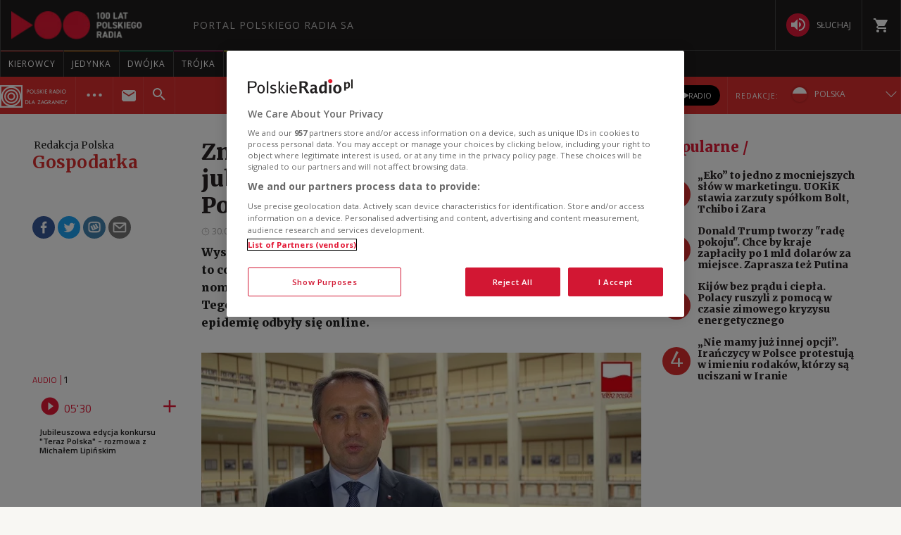

--- FILE ---
content_type: text/html; charset=utf-8
request_url: https://www.polskieradio.pl/399/7976/Artykul/2522049,znamy-nominowanych-do-jubileuszowej-edycji-konkursu-teraz-polska
body_size: 45485
content:
<!DOCTYPE html>
<html prefix="og: https://ogp.me/ns#" xmlns:fb="https://www.facebook.com/2008/fbml" lang="pl-PL">
    <head id="ctl00_ctl00_ctl00_head1"><meta charset="utf-8" /><title>
	Znamy nominowanych do jubileuszowej edycji Konkursu &quot;Teraz Polska&quot; - Redakcja Polska
</title><link rel="dns-prefetch" href="http://fonts.googleapis.com" /><link rel="dns-prefetch" href="http://static.prsa.pl" /><link rel="dns-prefetch" href="http://static.polskieradio.pl" /><link rel="dns-prefetch" href="http://cdn.prsa.pl" /><link rel="dns-prefetch" href="http://api.polskieradio.pl" /><link rel="dns-prefetch" href="http://apipr.polskieradio.pl" /><link rel="dns-prefetch" href="http://embed.polskieradio.pl" /><link rel="dns-prefetch" href="http://stats.polskieradio.pl" /><link rel="dns-prefetch" href="http://www.google-analytics.com" /><link rel="dns-prefetch" href="http://fonts.gstatic.com/" /><link rel="dns-prefetch" href="http://www.googletagmanager.com" /><link rel="dns-prefetch" href="http://ajax.googleapis.com" /><link rel="preconnect" href="https://fonts.googleapis.com" crossorigin="" /><link rel="preconnect" href="https://fonts.gstatic.com" crossorigin="" /><link rel="preconnect" href="https://ajax.googleapis.com" crossorigin="" /><link rel="preconnect" href="https://www.googletagmanager.com" crossorigin="" /><link rel="dns-prefetch" href="https://cdn.polskieradio.pl" /><link rel="preconnect" href="http://cdn.polskieradio.pl" /><link rel="dns-prefetch" href="https://cdn.cookielaw.org" /><link rel="preconnect" href="http://cdn.cookielaw.org" /><script>var config = {"debug":false,"ova":false,"device":"desktop","cookiePlayer":"PR_PLAYER_NEW","cookieSong":"PR_PLAYER_TMP_NEW","fileserver":"//static.prsa.pl/","isEnabledPlayer":false,"streaming":true,"gfkContentId":"redakcja-polska_399","hitmapEnable":true,"hContrast":true,"advertising":{"section":"redakcja-polska","category":"gospodarka"},"categorization":"pozostale"};</script>
<meta http-equiv="X-UA-Compatible" content="IE=edge">
<meta name="viewport" content="width=device-width, initial-scale=1.0">
    
<!-- (C)2000-2024 Gemius SA - gemiusPrism  / pp.polskieradio.pl2/Default section -->
<script type="text/javascript">
    var pp_gemius_identifier = 'bV.r28_AAI4V_sTmH4vPNNWb76bZOI7_5H80oSKzXuP.R7';

    function gemius_pending(i) { window[i] = window[i] || function () { var x = window[i + '_pdata'] = window[i + '_pdata'] || []; x[x.length] = Array.prototype.slice.call(arguments, 0); }; };
    (function (cmds) { var c; while (c = cmds.pop()) gemius_pending(c) })(['gemius_cmd', 'gemius_hit', 'gemius_event', 'gemius_init', 'pp_gemius_hit', 'pp_gemius_event', 'pp_gemius_init']);
    window.pp_gemius_cmd = window.pp_gemius_cmd || window.gemius_cmd;
    (function (d, t) {
        try {
            var gt = d.createElement(t), s = d.getElementsByTagName(t)[0], l = 'http' + ((location.protocol == 'https:') ? 's' : ''); gt.setAttribute('async', 'async');
            gt.setAttribute('defer', 'defer'); gt.src = l + '://gapl.hit.gemius.pl/xgemius.js'; s.parentNode.insertBefore(gt, s);
        } catch (e) { }
    })(document, 'script');
</script>


    
    
    
    
    
    
   

<link href="//fonts.googleapis.com/css?family=Hammersmith+One&subset=latin,latin-ext&display=swap" rel="preload" as="style" onload="this.onload=null;this.rel='stylesheet'">
<link href="//fonts.googleapis.com/css?family=Open+Sans:300italic,400italic,600italic,700italic,800italic,300,400,600,700,800&subset=latin,latin-ext&display=swap" rel="preload" as="style" onload="this.onload=null;this.rel='stylesheet'">
<link href="//fonts.googleapis.com/css?family=Titillium+Web:300,400,600,700,900&subset=latin,latin-ext&display=swap" rel="preload" as="style" onload="this.onload=null;this.rel='stylesheet'">
<link href="//fonts.googleapis.com/icon?family=Material+Icons&display=swap" rel="preload" as="style" onload="this.onload=null;this.rel='stylesheet'">

<link href="//maxcdn.bootstrapcdn.com/font-awesome/4.5.0/css/font-awesome.min.css" rel="preload" as="style" onload="this.onload=null;this.rel='stylesheet'">

<link href="/style/responsive2/responsive.no-reload.bootstrap.min.css?v=1.0.8944.15777" rel="preload" as="style" onload="this.onload=null;this.rel='stylesheet'" />

<script src="/scripts/responsive2/responsive.swiper.js?v=1.0.8944.15777"></script>    
<script src="/scripts/responsive2/responsive.jquerymisc.js?v=1.0.8944.15777"></script>
<script defer src="/scripts/responsive2/responsive.min.opt.js?v=1.0.8944.15777"></script>


            <script src="//www.polskieradio.pl/vastconfig/player.vast.js?v=1.0.8944.15777"></script>
        

    <link href="/style/responsive2/responsive.reload.min.css?v=1.0.8944.15777" rel="stylesheet" type="text/css" />
    <script defer src="/scripts/widget.PrsaAjaxTabs.js"></script>
    <script src="/scripts/jquery.tabs.js" defer></script>
    <script src="/scripts/responsive2/responsive.jqueryplayer.js"></script>
    <script type="text/javascript" src="//static.prsa.pl/scripts/jwplayer-7.12.8/jwplayer.js?v=1.0.8944.15777"></script>
    

    <link href="/style/responsive2/responsive.no-reload.min.css?v=1.0.8944.15777" rel="preload" as="style" onload="this.onload=null;this.rel='stylesheet'" /> 

    



<link type="text/css" href="//static.prsa.pl/App_Themes/_External/_style/Main.min.css?v=1.0.8944.15773" rel="stylesheet" />


    

    <!-- Google Optimize Anti-flicker snippet  -->
    <style>.async-hide { opacity: 0 !important} </style>
    <script async>(function (a, s, y, n, c, h, i, d, e) {
        s.className += ' ' + y; h.start = 1 * new Date;
        h.end = i = function () { s.className = s.className.replace(RegExp(' ?' + y), '') };
        (a[n] = a[n] || []).hide = h; setTimeout(function () { i(); h.end = null }, c); h.timeout = c;
    })(window, document.documentElement, 'async-hide', 'dataLayer', 4000,
        { 'GTM-WC9S9PQ': true });</script>

        <!-- Google Tag Manager -->
        <script async>(function (w, d, s, l, i) {
        w[l] = w[l] || []; w[l].push({
            'gtm.start':
                new Date().getTime(), event: 'gtm.js'
        }); var f = d.getElementsByTagName(s)[0],
            j = d.createElement(s), dl = l != 'dataLayer' ? '&l=' + l : ''; j.async = true; j.src =
            'https://www.googletagmanager.com/gtm.js?id=' + i + dl; f.parentNode.insertBefore(j, f);
    })(window, document, 'script', 'dataLayer', 'GTM-WC9S9PQ');</script>
    <!-- End Google Tag Manager -->


    
    
    
        <meta name="robots" content="index, follow" />
    
    <link rel="stylesheet" href="/App_Themes/_External/_style/article_subpage/ArticleMain.min.css" type="text/css" />

    
     <!--[if lt IE 9]>
      <script src="//static.prsa.pl/scripts/responsive/html5shiv.js?v=1.0.8944.15777"></script>
      <script src="//static.prsa.pl/scripts/responsive/respond.min.js?v=1.0.8944.15777"></script>
    <![endif]-->
   
    <meta property="og:title" content="Znamy nominowanych do jubileuszowej edycji Konkursu &#34;Teraz Polska&#34;"/>
<meta property="og:type" content="article"/>
<meta property="og:url" content="https://www.polskieradio.pl/399/7976/artykul/2522049,znamy-nominowanych-do-jubileuszowej-edycji-konkursu-teraz-polska"/>
<meta property="og:site_name" content="PolskieRadio.pl"/>
<meta property="og:description" content="Wysoka polska jakość potwierdzona opiniami niezależnych ekspertów to coś, co łączy 31 produktów, 20 usług i 2 innowacje, które uzyskały nominacje w jubileuszowej, 30. edycji Konkursu &#34;Teraz Polska&#34;. Tegoroczne obrady kapituły godła &#34;Teraz Polska&#34; ze względu na epidemię odbyły się online."/>
<meta property="og:image" content="https://static.prsa.pl/images/d08abd29-6048-4570-ad89-bcca631d55dc.jpg"/>
<meta property="twitter:card" content="summary_large_image"/>
<meta property="twitter:site" content="@PolskieRadiopl1"/>
<meta name="description" content="Wysoka&#32;polska&#32;jakość&#32;potwierdzona&#32;opiniami&#32;niezależnych&#32;ekspertów&#32;to&#32;coś,&#32;co&#32;łączy&#32;31&#32;produktów,&#32;20&#32;usług&#32;i&#32;2&#32;innowacje,&#32;które&#32;uzyskały&#32;nominacje&#32;w&#32;jubileuszowej,&#32;30.&#32;edycji&#32;Konkursu&#32;&quot;Teraz&#32;Polska&quot;.&#32;Tegoroczne&#32;obrady&#32;kapituły&#32;godła&#32;&quot;Teraz&#32;Polska&quot;&#32;ze&#32;względu&#32;na&#32;epidemię&#32;odbyły&#32;się&#32;online." /><link href="https://www.polskieradio.pl/399/7976/artykul/2522049,znamy-nominowanych-do-jubileuszowej-edycji-konkursu-teraz-polska" rel="canonical" /></head>
    
<body id="ctl00_ctl00_ctl00_ContentPlaceHolder1_bodyCtrl" class="id7725&#32;ArticleMasterModern&#32;ExternalArticle&#32;polskieradio">

<!-- Google Tag Manager (noscript) -->
<noscript><iframe src="https://www.googletagmanager.com/ns.html?id=GTM-WC9S9PQ"
height="0" width="0" style="display:none;visibility:hidden"></iframe></noscript>
<!-- End Google Tag Manager (noscript) -->

<div id="fb-root"></div>


<div id="ajax-wrap-body">
    
    <span id="categoryName" style="display:none;" data-category-name="Gospodarka">Gospodarka</span>
<!-- RP -->
<script
  defer=""
  src="https://cdn.cookielaw.org/scripttemplates/otSDKStub.js"
  type="text/javascript"
  charset="UTF-8"
  data-domain-script="862184ff-e0e1-47d2-9fb1-c74d168817fc"
></script>
<script type="text/javascript">
  function OptanonWrapper() {}
</script>

<style>
  .external-menu .prMobileFooter {
    width: 96px;
    left: 50%;
    transform: translateX(-50%);
    border-top-left-radius: 150px;
    border-top-right-radius: 150px;
    height: 47px;
    box-shadow: 0px 0px 6px 2px rgba(0, 0, 0, 0.21);
  }

  .external-menu .prMobileFooter svg {
    width: 24px;
    height: 24px;
    position: absolute;
    top: 5px;
  }

  .external-menu .prMobileFooter a p {
    margin: 0;
    position: absolute;
    bottom: 4px;
    font-size: 10px;
  }
  .menu-pr-programs__link--prd:before {
    background-color: #00a6e8 !important;
  }
  .menu-pr-programs__link--kierowcy:before {
    background-color: rgb(243, 70, 63) !important;
  }

  /*podcasty*/
  @media (min-width: 768px) {
    #podcasty .menu-pr-programs__link {
      background-color: #3a3a3a !important;
    }
    #podcasty:hover .menu-pr-programs__link {
      background-color: transparent !important;
    }
    #podcasty .menu-pr-programs__link:before {
      background-color: #e31936;
    }
  }

  @media (min-width: 768px) and (max-width: 991px) {
    #extMenu .menu-pr-programs__link {
      font-size: 10px;
    }
  }

  @media (max-width: 767px) {
    .podcasty-item {
      margin-left: -15px !important;
      margin-right: -15px !important;
      margin-top: -1px !important;
    }
    .podcasty-item .list-item {
      background-color: #3a3a3a !important;
      padding-left: 15px;
    }
    .podcasty-item .item-title {
      border-bottom: none;
    }
  }

  @media (max-width: 1280px) {
    .external-menu .container {
      width: 100%;
      padding: 0;
    }
  }

  #extMenu .menu-header .logo {
    background: url("//static.prsa.pl/742d4019-bf97-4613-a29f-d16f4a9f0cda.file") !important;
    background-repeat: no-repeat !important;
    background-size: contain !important;
    width: 228px !important;
    height: 40px;
  }

  #prMobileMenu .mobile-menu-wrapper .logo-wrapper .logo {
    background: url("//static.prsa.pl/742d4019-bf97-4613-a29f-d16f4a9f0cda.file") !important;
    background-repeat: no-repeat !important;
    background-size: contain !important;
    width: auto;
    height: 26px !important;
  }
  .submenu-ext__wrapper .podcasts {
    display: flex;
    align-items: center;
    margin: 0 10px 0 0;
  }
  .submenu-ext__wrapper .radio {
    display: flex;
    align-items: center;
    margin-right: 10px;
  }
  .submenu-ext__wrapper .podcasts a,
  .submenu-ext__wrapper .radio a,
  .submenu-more__item.submenu-listen .podcasts a,
  .submenu-more__item.submenu-listen .radio a {
    display: flex;
    padding: 7px 12px;
    justify-content: center;
    align-items: center;
    gap: 7px;
    border-radius: 27px;
    background: #000;
    color: #fff;
    font-family: "Open Sans";
    font-size: 10px;
    font-style: normal;
    font-weight: 400;
    text-transform: uppercase;
  }
  .submenu-ext__wrapper .radio a,
  .submenu-more__item.submenu-listen .radio a {
    padding: 8.75px 12px;
  }
  .prdz-logo-link.menu-ext-logo {
    padding: 0;
    margin-right: 10px;
  }
  .prdz-logo {
    max-width: 99%;
  }
  .submenu-ext-category--flags
    .submenu-ext-category__item:nth-child(2)
    .menu-ext-redaction__link:first-child {
    border-left: none;
    border-right: none;
  }
  .submenu-ext-category--flags
    .submenu-ext-category__item:nth-child(2)
    .menu-ext-redaction__link {
    background-color: #db2e2e;
  }
  .submenu-ext-category__item.menu-expand-item {
    border-right: none;
  }
  .submenu-ext-category__actions--link {
    padding: 12px 20px;
  }
  @media (max-width: 1280px) {
    .submenu-ext-category__actions--link {
      padding: 12px 10px;
    }
  }
  @media (max-width: 767px) {
    .menu-ext-logo {
      padding: 2px 11px 2px 0;
    }
    .submenu-more__item.submenu-listen {
      display: flex;
      justify-content: space-around;
      padding: 10px 0;
    }
    .submenu-more__item.submenu-listen .podcasts a,
    .submenu-more__item.submenu-listen .radio a {
      padding: 4px 12px;
    }
    .submenu-more__item.submenu-listen .radio a {
      padding: 4.75px 12px;
    }
    .submenu-ext-category .submenu-more__mobile.show {
      top: 137px;
    }
    .submenu-more__mobile.show .submenu-more__link--main {
      background-color: #aa2525;
    }
  }
  @media (max-width: 359px) {
    .submenu-ext-category .submenu-more__mobile.show {
      top: 135px;
    }
  }
  .flag-ru {
    width: 21.5px;
    height: 21.5px;
    margin-right: 10px;
  }
  @media (max-width: 767px) {
    .flag-ru {
      margin-right: 0px;
    }
    .menu-ext-redaction__mobile.show {
      top: 99px;
    }
  }
</style>
<!-- <div class="rodo-modal">
    <div class="rodo-modal__content">
        <div class="rodo-modal__logo-wrapper">
            <div class="rodo-modal__logo-portal"></div>
            <div class="rodo-modal__logo-radio"></div>
            <div class="rodo-modal__close">X</div>
        </div>
        <div class="rodo-modal__info">
            <div class="rodo-modal__title">
                Szanowny Użytkowniku
            </div>
            <div class="rodo-modal__description">
                25 maja 2018 roku zaczęło obowiązywać Rozporządzenie Parlamentu Europejskiego i Rady (UE) 2016/679 z dnia 27 kwietnia 2016 r (RODO). Zachęcamy do zapoznania się z informacjami dotyczącymi przetwarzania danych osobowych w Portalu PolskieRadio.pl
            </div>
        </div>
        <div class="rodo-modal__rules">
            <span>1.</span>Administratorem Danych jest Polskie Radio S.A. z siedzibą w Warszawie,
            al. Niepodległości 77/85, 00-977 Warszawa.<br>
            <span>2.</span>W sprawach związanych z Pani/a danymi należy kontaktować się z Inspektorem Ochrony Danych, e-mail: iod@polskieradio.pl, tel. 22 645 34 03.<br>
            <span>3.</span>Dane osobowe będą przetwarzane w celach marketingowych na podstawie zgody.<br>
            <span>4.</span>Dane osobowe mogą być udostępniane wyłącznie w celu prawidłowej realizacji usług określonych w polityce prywatności.<br>
            <span>5.</span>Dane osobowe nie będą przekazywane poza Europejski Obszar Gospodarczy lub do organizacji międzynarodowej.<br>
            <span>6.</span>Dane osobowe będą przechowywane przez okres 5 lat od dezaktywacji konta, zgodnie z przepisami prawa.<br>
            <span>7.</span>Ma Pan/i prawo dostępu do swoich danych osobowych, ich poprawiania, przeniesienia, usunięcia lub ograniczenia przetwarzania.<br>
            <span>8.</span>Ma Pan/i prawo do wniesienia sprzeciwu wobec dalszego przetwarzania, a w przypadku wyrażenia zgody na przetwarzanie danych osobowych do jej wycofania. Skorzystanie z prawa do cofnięcia zgody nie ma wpływu na przetwarzanie, które miało miejsce do momentu wycofania zgody.<br>
            <span>9.</span>Przysługuje Pani/u prawo wniesienia skargi do organu nadzorczego.<br>
            <span>10.</span>Polskie Radio S.A. informuje, że w trakcie przetwarzania danych osobowych nie są podejmowane zautomatyzowane decyzje oraz nie jest stosowane profilowanie.<br>
        </div>
        <div class="rodo-modal__more">
            Więcej informacji na ten temat znajdziesz na stronach <a href="/13/6788" target="_blank">dane osobowe</a> oraz <a href="/13/53/Artykul/254368" target="_blank">polityka prywatności</a>
        </div>
        <div class="rodo-modal__accept">Rozumiem</div>
    </div>
</div> -->
<div class="external-menu external-menu--pl">
  <div id="prMobileMenuPane" class="box" data-idboxinstance="1100001">
    <div
      class="mobile-pane-wrapper"
      style="
        transition-timing-function: cubic-bezier(0.1, 0.57, 0.1, 1);
        transition-duration: 0ms;
        transform: translate(0px, 0px) translateZ(0px);
      "
    >
      <i class="close-mobile-menu">
        <svg
          xmlns="http://www.w3.org/2000/svg"
          width="24"
          height="24"
          viewBox="0 0 24 24"
          fill="white"
        >
          <path
            d="M19 6.41L17.59 5 12 10.59 6.41 5 5 6.41 10.59 12 5 17.59 6.41 19 12 13.41 17.59 19 19 17.59 13.41 12z"
          ></path>
          <path d="M0 0h24v24H0z" fill="none"></path>
        </svg>
      </i>
      <ul class="mobile-ul">
        <li class="mobile-li">
          <a href="https://radiokierowcow.pl/" class="list-item">
            <div class="item-title">Kierowcy</div>
          </a>
        </li>
        <li class="mobile-li">
          <a href="//polskieradio24.pl" class="list-item">
            <div class="item-title">wiadomości</div>
          </a>
        </li>
        <li class="mobile-li">
          <a href="/7,Jedynka" class="list-item">
            <div class="item-title">jedynka</div>
          </a>
        </li>
        <li class="mobile-li">
          <a href="/8,Dwojka" class="list-item">
            <div class="item-title">dwójka</div>
          </a>
        </li>
        <li class="mobile-li">
          <a href="/9,Trojka" class="list-item">
            <div class="item-title">trójka</div>
          </a>
        </li>
        <li class="mobile-li">
          <a href="/10,Czworka" class="list-item">
            <div class="item-title">czwórka</div>
          </a>
        </li>
        <li class="mobile-li">
          <a href="//polskieradio24.pl" class="list-item">
            <div class="item-title">polskie radio 24</div>
          </a>
        </li>
        <li class="mobile-li">
          <a href="/326" class="list-item">
            <div class="item-title">Chopin</div>
          </a>
        </li>
        <li class="mobile-li">
          <a href="/377" class="list-item">
            <div class="item-title">RCKL</div>
          </a>
        </li>
        <li class="mobile-li">
          <a href="http://www.thenews.pl" class="list-item">
            <div class="item-title">POLSKIE RADIO DLA ZAGRANICY</div>
          </a>
        </li>

        <li class="mobile-li">
          <a href="/18,Dzieci" class="list-item">
            <div class="item-title">polskie radio dzieciom</div>
          </a>
        </li>
        <li class="mobile-li podcasty-item">
          <a href="https://www.polskieradio.pl/" class="list-item">
            <div class="item-title">Podcasty</div>
          </a>
        </li>
      </ul>
      <ul class="mobile-ul">
        <li class="mobile-li">
          <a href="https://polskieradio.pl" class="list-item">
            <div class="item-title">kanały internetowe</div>
          </a>
        </li>
        <li class="mobile-li">
          <a href="/219,Serwisy-Specjalne-Polskiego-Radia" class="list-item">
            <div class="item-title">serwisy historyczne</div>
          </a>
        </li>
      </ul>
      <ul class="mobile-ul">
        <li class="mobile-li">
          <a href="/80,Reportaz" class="list-item">
            <div class="icon">
              <svg
                xmlns="http://www.w3.org/2000/svg"
                width="24"
                height="24"
                viewBox="0 0 24 24"
                fill="white"
              >
                <path
                  d="M17 20c-.29 0-.56-.06-.76-.15-.71-.37-1.21-.88-1.71-2.38-.51-1.56-1.47-2.29-2.39-3-.79-.61-1.61-1.24-2.32-2.53C9.29 10.98 9 9.93 9 9c0-2.8 2.2-5 5-5s5 2.2 5 5h2c0-3.93-3.07-7-7-7S7 5.07 7 9c0 1.26.38 2.65 1.07 3.9.91 1.65 1.98 2.48 2.85 3.15.81.62 1.39 1.07 1.71 2.05.6 1.82 1.37 2.84 2.73 3.55.51.23 1.07.35 1.64.35 2.21 0 4-1.79 4-4h-2c0 1.1-.9 2-2 2zM7.64 2.64L6.22 1.22C4.23 3.21 3 5.96 3 9s1.23 5.79 3.22 7.78l1.41-1.41C6.01 13.74 5 11.49 5 9s1.01-4.74 2.64-6.36zM11.5 9c0 1.38 1.12 2.5 2.5 2.5s2.5-1.12 2.5-2.5-1.12-2.5-2.5-2.5-2.5 1.12-2.5 2.5z"
                ></path>
                <path d="M0 0h24v24H0z" fill="none"></path>
              </svg>
            </div>
            <div class="item-title">studio reportażu<br />polskiego radia</div>
          </a>
        </li>
        <li class="mobile-li">
          <a href="/357" class="list-item">
            <div class="icon">
              <i
                class="theatre"
                style="
                  background: url('/style/responsive2/_img/theatre_icon.png')
                    center center no-repeat;
                  background-size: contain;
                "
              ></i>
            </div>
            <div class="item-title">teatr polskiego radia</div>
          </a>
        </li>
        <li class="mobile-li">
          <a href="/79,Orkiestra-Polskiego-Radia-w-Warszawie" class="list-item">
            <div class="icon">
              <svg
                xmlns="http://www.w3.org/2000/svg"
                width="24"
                height="24"
                viewBox="0 0 24 24"
                fill="white"
              >
                <path fill="none" d="M0 0h24v24H0z"></path>
                <path
                  d="M12 3v10.55c-.59-.34-1.27-.55-2-.55-2.21 0-4 1.79-4 4s1.79 4 4 4 4-1.79 4-4V7h4V3h-6z"
                ></path>
              </svg>
            </div>
            <div class="item-title">Orkiestra Polskiego Radia w Warszawie</div>
          </a>
        </li>
        <li class="mobile-li">
          <a href="/211,Powiesci-na-antenie" class="list-item">
            <div class="icon">
              <svg
                xmlns="http://www.w3.org/2000/svg"
                xmlns:xlink="http://www.w3.org/1999/xlink"
                width="24"
                height="24"
                viewBox="0 0 24 24"
                fill="white"
              >
                <defs>
                  <path id="a" d="M0 0h24v24H0V0z"></path>
                </defs>
                <clipPath id="b">
                  <use xlink:href="#a" overflow="visible"></use>
                </clipPath>
                <path
                  clip-path="url(#b)"
                  d="M21 5c-1.11-.35-2.33-.5-3.5-.5-1.95 0-4.05.4-5.5 1.5-1.45-1.1-3.55-1.5-5.5-1.5S2.45 4.9 1 6v14.65c0 .25.25.5.5.5.1 0 .15-.05.25-.05C3.1 20.45 5.05 20 6.5 20c1.95 0 4.05.4 5.5 1.5 1.35-.85 3.8-1.5 5.5-1.5 1.65 0 3.35.3 4.75 1.05.1.05.15.05.25.05.25 0 .5-.25.5-.5V6c-.6-.45-1.25-.75-2-1zm0 13.5c-1.1-.35-2.3-.5-3.5-.5-1.7 0-4.15.65-5.5 1.5V8c1.35-.85 3.8-1.5 5.5-1.5 1.2 0 2.4.15 3.5.5v11.5z"
                ></path>
              </svg>
            </div>
            <div class="item-title">lektury do słuchania</div>
          </a>
        </li>
        <li class="mobile-li">
          <a href="https://polskieradio.pl/ramowka" class="list-item">
            <div class="icon">
              <svg
                xmlns="http://www.w3.org/2000/svg"
                width="24"
                height="24"
                viewBox="0 0 24 24"
                fill="white"
              >
                <path d="M0 0h24v24H0z" fill="none"></path>
                <path
                  d="M17 10H7v2h10v-2zm2-7h-1V1h-2v2H8V1H6v2H5c-1.11 0-1.99.9-1.99 2L3 19c0 1.1.89 2 2 2h14c1.1 0 2-.9 2-2V5c0-1.1-.9-2-2-2zm0 16H5V8h14v11zm-5-5H7v2h7v-2z"
                ></path>
              </svg>
            </div>
            <div class="item-title">ramówka</div>
          </a>
        </li>
        <li class="mobile-li">
          <a
            href="http://www2.polskieradio.pl/czestotliwosci"
            class="list-item"
          >
            <div class="icon">
              <svg
                xmlns="http://www.w3.org/2000/svg"
                width="24"
                height="24"
                viewBox="0 0 24 24"
                fill="white"
              >
                <path
                  d="M4 10.5c-.83 0-1.5.67-1.5 1.5s.67 1.5 1.5 1.5 1.5-.67 1.5-1.5-.67-1.5-1.5-1.5zm0-6c-.83 0-1.5.67-1.5 1.5S3.17 7.5 4 7.5 5.5 6.83 5.5 6 4.83 4.5 4 4.5zm0 12c-.83 0-1.5.68-1.5 1.5s.68 1.5 1.5 1.5 1.5-.68 1.5-1.5-.67-1.5-1.5-1.5zM7 19h14v-2H7v2zm0-6h14v-2H7v2zm0-8v2h14V5H7z"
                ></path>
                <path fill="none" d="M0 0h24v24H0V0z"></path>
              </svg>
            </div>
            <div class="item-title">częstotliwości</div>
          </a>
        </li>
        <li class="mobile-li">
          <a href="http://sklep.polskieradio.pl/" class="list-item">
            <div class="icon">
              <svg
                xmlns="http://www.w3.org/2000/svg"
                width="24"
                height="24"
                viewBox="0 0 24 24"
                fill="white"
              >
                <path
                  d="M7 18c-1.1 0-1.99.9-1.99 2S5.9 22 7 22s2-.9 2-2-.9-2-2-2zM1 2v2h2l3.6 7.59-1.35 2.45c-.16.28-.25.61-.25.96 0 1.1.9 2 2 2h12v-2H7.42c-.14 0-.25-.11-.25-.25l.03-.12.9-1.63h7.45c.75 0 1.41-.41 1.75-1.03l3.58-6.49c.08-.14.12-.31.12-.48 0-.55-.45-1-1-1H5.21l-.94-2H1zm16 16c-1.1 0-1.99.9-1.99 2s.89 2 1.99 2 2-.9 2-2-.9-2-2-2z"
                ></path>
                <path d="M0 0h24v24H0z" fill="none"></path>
              </svg>
            </div>
            <div class="item-title">sklep</div>
          </a>
        </li>
        <li class="mobile-li">
          <a href="/275,Szkolenia" class="list-item">
            <div class="icon">
              <svg
                xmlns="http://www.w3.org/2000/svg"
                width="24"
                height="24"
                viewBox="0 0 24 24"
                fill="white"
              >
                <path d="M0 0h24v24H0z" fill="none"></path>
                <path
                  d="M12 12.25c1.24 0 2.25-1.01 2.25-2.25S13.24 7.75 12 7.75 9.75 8.76 9.75 10s1.01 2.25 2.25 2.25zm4.5 4c0-1.5-3-2.25-4.5-2.25s-4.5.75-4.5 2.25V17h9v-.75zM19 3H5c-1.1 0-2 .9-2 2v14c0 1.1.9 2 2 2h14c1.1 0 2-.9 2-2V5c0-1.1-.9-2-2-2zm0 16H5V5h14v14z"
                ></path>
              </svg>
            </div>
            <span class="item-title">szkolenia</span>
          </a>
        </li>
        <!-- <li class="mobile-li">
          <a href="/275/8869,Akademia" class="list-item">
            <div class="icon">
              <svg
                xmlns="http://www.w3.org/2000/svg"
                width="24"
                height="24"
                viewBox="0 0 24 24"
                fill="white"
              >
                <path d="M0 0h24v24H0z" fill="none"></path>
                <path
                  d="M12 12.25c1.24 0 2.25-1.01 2.25-2.25S13.24 7.75 12 7.75 9.75 8.76 9.75 10s1.01 2.25 2.25 2.25zm4.5 4c0-1.5-3-2.25-4.5-2.25s-4.5.75-4.5 2.25V17h9v-.75zM19 3H5c-1.1 0-2 .9-2 2v14c0 1.1.9 2 2 2h14c1.1 0 2-.9 2-2V5c0-1.1-.9-2-2-2zm0 16H5V5h14v14z"
                ></path>
              </svg>
            </div>
            <span class="item-title">Akademia Radiowa</span>
          </a>
        </li> -->
      </ul>
    </div>
  </div>
  <div id="extMobileMenu">
    <div id="prMobileMenu" class="box" data-idboxinstance="1100003">
      <div class="mobile-menu-wrapper">
        <div id="btnMobileNav">
          <svg
            xmlns="http://www.w3.org/2000/svg"
            fill="white"
            width="24"
            height="24"
            viewBox="0 0 24 24"
          >
            <path d="M0 0h24v24H0z" fill="none"></path>
            <path d="M3 18h18v-2H3v2zm0-5h18v-2H3v2zm0-7v2h18V6H3z"></path>
          </svg>
        </div>
        <div class="logo-wrapper">
          <a
            href="/"
            class="logo"
            style="
              background: url('/style/responsive2/_img/radio-logo.png') center
                center no-repeat;
              background-size: contain;
            "
          ></a>
        </div>
        <a class="shop" href="http://sklep.polskieradio.pl/" target="_blank">
          <svg
            xmlns="http://www.w3.org/2000/svg"
            fill="white"
            width="24"
            height="24"
          >
            <path
              d="M7 18a2 2 0 1 0 0 4 2 2 0 0 0 0-4zM1 2v2h2l4 8-2 2v1l2 2h12v-2H7l1-2h8l1-1 4-7-1-1H5L4 2H1zm16 16a2 2 0 1 0 0 4 2 2 0 0 0 0-4z"
            ></path>
            <path d="M0 0h24v24H0z" fill="none"></path>
          </svg>
        </a>
        <span class="submenu-ext-category__search">
          <div
            id="searchBarMobileExt"
            class="box menu-search-bar"
            data-idboxinstance="1100014"
          >
            <div class="search-wrapper">
              <input
                type="text"
                id="globalsearchMobileExt"
                name="search"
                placeholder="Wpisz poszukiwaną frazę"
              />
              <div class="button">
                <span>
                  <svg
                    xmlns="http://www.w3.org/2000/svg"
                    fill="white"
                    width="24"
                    height="24"
                  >
                    <path
                      d="M15.5 14h-.8l-.3-.3c1-1.1 1.6-2.6 1.6-4.2a6.5 6.5 0 1 0-2.3 5l.3.2v.8l5 5 1.5-1.5-5-5zm-6 0a4.5 4.5 0 1 1 0-9 4.5 4.5 0 0 1 0 9z"
                    ></path>
                    <path d="M0 0h24v24H0z" fill="none"></path>
                  </svg>
                </span>
              </div>
            </div>
          </div>
          <div
            class="item-select"
            id="searchToggleMobileExt"
            data-idboxinstance="1100012"
            style="height: 100%"
          >
            <div class="btn-search-toggle">
              <i class="open-icon">
                <svg
                  xmlns="http://www.w3.org/2000/svg"
                  fill="white"
                  width="24"
                  height="24"
                >
                  <path
                    d="M15.5 14h-.8l-.3-.3c1-1.1 1.6-2.6 1.6-4.2a6.5 6.5 0 1 0-2.3 5l.3.2v.8l5 5 1.5-1.5-5-5zm-6 0a4.5 4.5 0 1 1 0-9 4.5 4.5 0 0 1 0 9z"
                  ></path>
                  <path d="M0 0h24v24H0z" fill="none"></path>
                </svg>
              </i>
              <i class="close-icon">
                <svg
                  xmlns="http://www.w3.org/2000/svg"
                  width="24"
                  height="24"
                  viewBox="0 0 24 24"
                  fill="white"
                >
                  <path
                    d="M19 6.41L17.59 5 12 10.59 6.41 5 5 6.41 10.59 12 5 17.59 6.41 19 12 13.41 17.59 19 19 17.59 13.41 12z"
                  ></path>
                  <path d="M0 0h24v24H0z" fill="none"></path>
                </svg>
              </i>
            </div>
          </div>
        </span>
      </div>
    </div>
    <div class="menu-ext">
      <div class="menu-ext__wrapper">
        <a href="/399" class="menu-ext-logo prdz-logo-link">
          <svg
            class="prdz-logo"
            width="175"
            height="53"
            viewBox="0 0 175 53"
            fill="none"
            xmlns="http://www.w3.org/2000/svg"
          >
            <path
              fill-rule="evenodd"
              clip-rule="evenodd"
              d="M29.1997 11.0999C19.1997 11.0999 11.0996 19.2 11.0996 29.2C11.0996 39.2 19.1997 47.2998 29.1997 47.2998C39.1997 47.2998 47.2998 39.2 47.2998 29.2C47.2998 19.2 39.1997 11.0999 29.1997 11.0999ZM29.1997 43.5C21.2997 43.5 14.8997 37.0998 14.8997 29.2998C14.8997 21.3998 21.2997 15 29.1997 15C37.0997 15 43.4998 21.3998 43.4998 29.2998C43.4998 37.0998 37.0997 43.5 29.1997 43.5Z"
              fill="white"
            />
            <path
              fill-rule="evenodd"
              clip-rule="evenodd"
              d="M29.1997 19.0999C23.5997 19.0999 19.0996 23.6 19.0996 29.2C19.0996 34.8 23.5997 39.2998 29.1997 39.2998C34.7997 39.2998 39.2998 34.8 39.2998 29.2C39.2998 23.6 34.7997 19.0999 29.1997 19.0999ZM29.1997 35.5999C25.6997 35.5999 22.7998 32.7 22.7998 29.2C22.7998 25.7 25.6997 22.7998 29.1997 22.7998C32.6997 22.7998 35.5996 25.7 35.5996 29.2C35.5996 32.7 32.6997 35.5999 29.1997 35.5999Z"
              fill="white"
            />
            <path
              fill-rule="evenodd"
              clip-rule="evenodd"
              d="M0 0V58.2998H58.3999V0H0ZM54.5999 24C52.4999 13.9 44.5999 5.8998 34.3999 3.7998H54.5999V24ZM51.2 29.2C51.2 41.4 41.2999 51.2 29.2 51.2C17 51.2 7.19995 41.2999 7.19995 29.2C7.19995 17 17.1 7.19995 29.2 7.19995C41.4 7.19995 51.2 17 51.2 29.2ZM24 3.8999C13.9 5.9999 5.90005 13.8999 3.80005 24.0999V3.8999H24ZM3.80005 34.3999C5.90005 44.4999 13.8 52.5 24 54.5H3.80005V34.3999ZM34.3999 54.5C44.4999 52.4 52.4999 44.4999 54.5999 34.3999V54.5H34.3999Z"
              fill="white"
            />
            <path
              fill-rule="evenodd"
              clip-rule="evenodd"
              d="M71.8997 16.0999C73.2997 16.0999 73.9998 15.6 73.9998 14.5C73.9998 13.5 73.2998 13 71.7998 13H71.2998V16.2H71.8997V16.0999ZM71.2998 21.5999H69.7998V11.5H71.4998C73.0998 11.5 73.6998 11.5999 74.2998 12.0999C74.9998 12.5999 75.3997 13.5 75.3997 14.5C75.3997 16.3 74.0998 17.5 71.9998 17.5H71.2998V21.5999Z"
              fill="white"
            />
            <path
              fill-rule="evenodd"
              clip-rule="evenodd"
              d="M78.2002 16.5999C78.2002 18.6999 79.9002 20.3999 82.0002 20.3999C84.1002 20.3999 85.8003 18.6999 85.8003 16.5999C85.8003 14.3999 84.2002 12.7998 82.0002 12.7998C79.9002 12.6998 78.2002 14.3999 78.2002 16.5999ZM87.3003 16.5999C87.3003 19.4999 84.9002 21.7998 82.0002 21.7998C79.0002 21.7998 76.7002 19.5 76.7002 16.5C76.7002 13.7 79.1002 11.2998 82.0002 11.2998C84.9002 11.2998 87.3003 13.6999 87.3003 16.5999Z"
              fill="white"
            />
            <path
              fill-rule="evenodd"
              clip-rule="evenodd"
              d="M90.8999 20.2H93.8999V21.5999H89.3999V11.5H90.8999V20.2Z"
              fill="white"
            />
            <path
              fill-rule="evenodd"
              clip-rule="evenodd"
              d="M100 13.7C99.5 12.9 99.2 12.7 98.5 12.7C97.7 12.7 97 13.2 97 14C97 14.3 97.2 14.5998 97.5 14.7998C97.8 14.9998 97.6999 15 99.0999 15.5C100.7 16.2 101.5 17.0999 101.5 18.3999C101.5 20.2999 100.1 21.7 98.3 21.7C96.5 21.7 95.3 20.6 95 18.7L96.5 18.3999C96.6 18.9999 96.6 19.2 96.8 19.5C97.1 20 97.6 20.2998 98.3 20.2998C99.3 20.2998 100 19.5999 100 18.5999C100 17.9999 99.8 17.5998 99.3 17.2998C99.1 17.0998 98.7999 16.9999 98.5999 16.8999L98.3 16.7998L98 16.7L97.7 16.5999C96.3 15.9999 95.5999 15.1999 95.5999 14.0999C95.5999 12.5999 96.8999 11.3999 98.5999 11.3999C99.7999 11.3999 100.7 11.8999 101.3 13.0999L100 13.7Z"
              fill="white"
            />
            <path
              fill-rule="evenodd"
              clip-rule="evenodd"
              d="M108.9 11.5H111L106.4 16.0999L111 21.5999H109L105.3 17.0999L105 17.3999V21.5999H103.5V11.5H105V15.5L108.9 11.5Z"
              fill="white"
            />
            <path d="M114 11.5H112.5V21.5999H114V11.5Z" fill="white" />
            <path
              fill-rule="evenodd"
              clip-rule="evenodd"
              d="M118.2 12.8999V15.3999H122.1V16.7998H118.2V20.2H122.2V21.5999H116.6V11.5H122.2V12.8999H118.2Z"
              fill="white"
            />
            <path
              fill-rule="evenodd"
              clip-rule="evenodd"
              d="M130.4 16.0999C131.8 16.0999 132.6 15.4999 132.6 14.3999C132.6 13.3999 131.9 12.8999 130.5 12.8999H130V16.0999H130.4ZM134.9 21.5999H133L130.1 17.5H129.8V21.5999H128.3V11.5H130.1C131.4 11.5 132.1 11.6999 132.8 12.0999C133.5 12.5999 134 13.5 134 14.5C134 15.9 133.1 17.0998 131.7 17.2998L134.9 21.5999Z"
              fill="white"
            />
            <path
              fill-rule="evenodd"
              clip-rule="evenodd"
              d="M140.9 14.2998L139.3 17.7H142.4L140.9 14.2998ZM138.7 19.0999L137.6 21.5999H136L141 10.8999L145.8 21.5999H144.1L143 19.0999H138.7Z"
              fill="white"
            />
            <path
              fill-rule="evenodd"
              clip-rule="evenodd"
              d="M148.9 20.2C150.1 20.2 150.9 20 151.6 19.5C152.5 18.8 153 17.7999 153 16.5999C153 15.3999 152.5 14.3 151.6 13.7C150.9 13.2 150.1 13 148.9 13H148.2V20.2H148.9ZM146.7 11.5H148.8C150.5 11.5 151.6 11.8 152.6 12.5C153.9 13.4 154.6 14.8999 154.6 16.5999C154.6 18.2999 153.9 19.7 152.6 20.7C151.6 21.4 150.7 21.7 148.9 21.7H146.8V11.5H146.7Z"
              fill="white"
            />
            <path d="M158.1 11.5H156.6V21.5999H158.1V11.5Z" fill="white" />
            <path
              fill-rule="evenodd"
              clip-rule="evenodd"
              d="M161.8 16.5999C161.8 18.6999 163.5 20.3999 165.6 20.3999C167.7 20.3999 169.4 18.6999 169.4 16.5999C169.4 14.3999 167.8 12.7998 165.6 12.7998C163.4 12.6998 161.8 14.3999 161.8 16.5999ZM170.8 16.5999C170.8 19.4999 168.4 21.7998 165.5 21.7998C162.5 21.7998 160.2 19.5 160.2 16.5C160.2 13.7 162.6 11.2998 165.5 11.2998C168.5 11.2998 170.8 13.6999 170.8 16.5999Z"
              fill="white"
            />
            <path
              d="M71.1997 40.8999C70.4997 40.2999 69.5997 40.2 68.3997 40.2C68.1997 40.2 67.9998 40.2 67.7998 40.2H67.1997V47.2998H67.7998C68.0998 47.2998 68.2996 47.2998 68.5996 47.2998C69.6996 47.2998 70.4997 47.1999 71.1997 46.5999C71.8997 45.9999 72.2998 45 72.2998 43.7C72.2998 42.5 71.9997 41.4999 71.1997 40.8999ZM72.2998 47.8999C71.1998 48.7999 69.8998 48.7998 68.2998 48.7998C68.1998 48.7998 67.9997 48.7998 67.8997 48.7998H65.7998V38.7998H67.8997C69.6997 38.7998 71.0998 38.8 72.2998 39.7C73.3998 40.6 73.9998 41.9998 73.9998 43.7998C73.9998 45.5998 73.3998 46.9999 72.2998 47.8999Z"
              fill="white"
            />
            <path
              d="M75.3999 48.7998V38.7998H77V47.2998H80.5V48.7998H75.3999Z"
              fill="white"
            />
            <path
              d="M86.5 42.5999C86.4 42.2999 86.2999 42 86.0999 41.5C85.9999 42 85.9 42.3999 85.7 42.5999L84.7 44.8999H87.3999L86.5 42.5999ZM89.0999 48.7998L88 46.2H84.2L83.0999 48.7998H81.3999L86.0999 38.3999L90.8 48.7998H89.0999Z"
              fill="white"
            />
            <path
              d="M97.3999 48.7998L102.3 40.2H98.2V38.7998H104.8L99.8999 47.2998H104.8V48.7998H97.3999Z"
              fill="white"
            />
            <path
              d="M110.8 42.5999C110.7 42.2999 110.6 42 110.4 41.5C110.3 42 110.2 42.3999 110 42.5999L109 44.8999H111.7L110.8 42.5999ZM113.4 48.7998L112.3 46.2H108.5L107.4 48.7998H105.7L110.4 38.3999L115.1 48.7998H113.4Z"
              fill="white"
            />
            <path
              d="M120 49.0999C118.4 49.0999 117.2 48.5999 116.2 47.5999C115.3 46.5999 114.8 45.2998 114.8 43.7998C114.8 42.2998 115.3 41 116.3 40C117.2 39 118.5 38.5 120 38.5C121.5 38.5 122.7 39.0998 123.7 40.2998L122.5 41.2C121.8 40.4 121 40 120 40C117.9 40 116.4 41.4998 116.4 43.7998C116.4 46.0998 117.9 47.5999 120 47.5999C121.8 47.5999 122.9 46.7 122.9 45.2V45.0999H120.6V43.7H124.4C124.4 44.1 124.4 44.3999 124.4 44.5999C124.5 47.3999 122.9 49.0999 120 49.0999Z"
              fill="white"
            />
            <path
              d="M127.6 40.2H127.3V43.0999H127.6C129 43.0999 129.7 42.9 129.7 41.7C129.7 40.4 129 40.2 127.6 40.2ZM130.6 48.7998L127.4 44.2998H127.2V48.7998H125.7V38.7998H127.9C128.9 38.7998 129.7 38.8999 130.3 39.3999C130.9 39.8999 131.2 40.6999 131.2 41.5999C131.2 43.1999 130.4 44.0998 129 44.2998L132.3 48.8999H130.6V48.7998Z"
              fill="white"
            />
            <path
              d="M138.3 42.5999C138.2 42.2999 138.1 42 137.9 41.5C137.8 42 137.7 42.3999 137.5 42.5999L136.5 44.8999H139.2L138.3 42.5999ZM141 48.7998L139.9 46.2H136.1L135 48.7998H133.3L138 38.3999L142.7 48.7998H141Z"
              fill="white"
            />
            <path
              d="M146 43C145.6 42.6 145.3 42.2999 145.1 41.8999V48.8999H143.7V38.3999L149.8 44.5C150.2 44.9 150.5 45.3 150.9 45.7V38.7998H152.3V49.2L146 43Z"
              fill="white"
            />
            <path
              d="M155.8 38.7998H154.2V48.7998H155.8V38.7998Z"
              fill="white"
            />
            <path
              d="M165.6 41.2C164.7 40.4 163.7 40 162.6 40C160.5 40 159 41.5998 159 43.7998C159 45.9998 160.5 47.5 162.4 47.5C163.6 47.5 164.6 47.1 165.5 46.2V48C164.6 48.6 163.7 48.8999 162.5 48.8999C161 48.8999 159.7 48.3999 158.8 47.3999C157.9 46.3999 157.3 45.0999 157.3 43.5999C157.3 42.0999 157.8 40.7998 158.8 39.7998C159.8 38.7998 161 38.2998 162.5 38.2998C163.7 38.2998 164.7 38.5998 165.6 39.2998V41.2Z"
              fill="white"
            />
            <path
              d="M171.3 44.2V48.7998H169.7V44.2L166.4 38.7998H168.1L170.1 42.2C170.1 42.3 170.3 42.5 170.5 43C170.6 42.7 170.8 42.4 170.9 42.2L173 38.7998H174.6L171.3 44.2Z"
              fill="white"
            />
          </svg>
          <!-- <img
            src="https://static.prsa.pl/f5eb4d93-a173-4a39-be22-d71821ff3490.file"
            style="width: 100%"
          /> -->
        </a>
        <div class="menu-ext-actions">
          <div class="menu-ext-social">
            <a
              href="https://www.facebook.com/zagranica/"
              target="_blank"
              class="menu-ext-social__link"
            >
              <svg
                version="1.1"
                xmlns="http://www.w3.org/2000/svg"
                xmlns:xlink="http://www.w3.org/1999/xlink"
                x="0px"
                y="0px"
                viewBox="0 0 76.5 76.5"
                fill="white"
                style="enable-background: new 0 0 76.5 76.5"
                xml:space="preserve"
              >
                <g>
                  <path
                    class="st0"
                    d="M56.8,2.3l-9.3,0c-10.5,0-17.3,7-17.3,17.7v8.2h-9.4c-0.8,0-1.5,0.7-1.5,1.5v11.9c0,0.8,0.7,1.5,1.5,1.5h9.4
                                     v29.9c0,0.8,0.7,1.5,1.5,1.5h12.3c0.8,0,1.5-0.7,1.5-1.5V43h11c0.8,0,1.5-0.7,1.5-1.5l0-11.9c0-0.4-0.2-0.8-0.4-1
                                     c-0.3-0.3-0.6-0.4-1-0.4h-11v-6.9c0-3.3,0.8-5,5.1-5h6.3c0.8,0,1.5-0.7,1.5-1.5v-11C58.2,2.9,57.6,2.3,56.8,2.3L56.8,2.3z
                                      M56.8,2.3"
                  ></path>
                </g>
              </svg>
            </a>
            <a
              href="https://twitter.com/radiozagranica"
              class="menu-ext-social__link"
            >
              <svg
                id="Layer_2"
                data-name="Layer 2"
                xmlns="http://www.w3.org/2000/svg"
                viewBox="0 0 130.15 121.82"
              >
                <defs>
                  <style>
                    .cls-1 {
                      fill: #fff;
                    }
                  </style>
                </defs>
                <g id="Layer_2-2" data-name="Layer 2">
                  <g id="layer1">
                    <path
                      id="path1009"
                      class="cls-1"
                      d="m.32,0l50.25,67.19L0,121.82h11.38l44.27-47.83,35.77,47.83h38.73l-53.08-70.97L124.14,0h-11.38l-40.77,44.05L39.05,0H.32Zm16.74,8.38h17.79l78.57,105.05h-17.79L17.05,8.38Z"
                    ></path>
                  </g>
                </g>
              </svg>
            </a>
            <a
              href="https://www.instagram.com/pl.polskieradio/"
              class="menu-ext-social__link"
            >
              <svg
                xmlns="http://www.w3.org/2000/svg"
                fill="currentColor"
                class="bi bi-instagram"
                viewBox="0 0 16 16"
              >
                <path
                  d="M8 0C5.829 0 5.556.01 4.703.048 3.85.088 3.269.222 2.76.42a3.9 3.9 0 0 0-1.417.923A3.9 3.9 0 0 0 .42 2.76C.222 3.268.087 3.85.048 4.7.01 5.555 0 5.827 0 8.001c0 2.172.01 2.444.048 3.297.04.852.174 1.433.372 1.942.205.526.478.972.923 1.417.444.445.89.719 1.416.923.51.198 1.09.333 1.942.372C5.555 15.99 5.827 16 8 16s2.444-.01 3.298-.048c.851-.04 1.434-.174 1.943-.372a3.9 3.9 0 0 0 1.416-.923c.445-.445.718-.891.923-1.417.197-.509.332-1.09.372-1.942C15.99 10.445 16 10.173 16 8s-.01-2.445-.048-3.299c-.04-.851-.175-1.433-.372-1.941a3.9 3.9 0 0 0-.923-1.417A3.9 3.9 0 0 0 13.24.42c-.51-.198-1.092-.333-1.943-.372C10.443.01 10.172 0 7.998 0zm-.717 1.442h.718c2.136 0 2.389.007 3.232.046.78.035 1.204.166 1.486.275.373.145.64.319.92.599s.453.546.598.92c.11.281.24.705.275 1.485.039.843.047 1.096.047 3.231s-.008 2.389-.047 3.232c-.035.78-.166 1.203-.275 1.485a2.5 2.5 0 0 1-.599.919c-.28.28-.546.453-.92.598-.28.11-.704.24-1.485.276-.843.038-1.096.047-3.232.047s-2.39-.009-3.233-.047c-.78-.036-1.203-.166-1.485-.276a2.5 2.5 0 0 1-.92-.598 2.5 2.5 0 0 1-.6-.92c-.109-.281-.24-.705-.275-1.485-.038-.843-.046-1.096-.046-3.233s.008-2.388.046-3.231c.036-.78.166-1.204.276-1.486.145-.373.319-.64.599-.92s.546-.453.92-.598c.282-.11.705-.24 1.485-.276.738-.034 1.024-.044 2.515-.045zm4.988 1.328a.96.96 0 1 0 0 1.92.96.96 0 0 0 0-1.92m-4.27 1.122a4.109 4.109 0 1 0 0 8.217 4.109 4.109 0 0 0 0-8.217m0 1.441a2.667 2.667 0 1 1 0 5.334 2.667 2.667 0 0 1 0-5.334"
                />
              </svg>
            </a>
          </div>
          <div class="menu-ext-redaction">
            <div
              class="menu-ext-redaction__item menu-ext-redaction__item--mobile"
            >
              <div class="menu-ext-redaction__link menu-ext-redaction__btn">
                <div
                  class="menu-ext-redaction__flag menu-ext-redaction__flag--pl"
                ></div>
                <div
                  class="menu-ext-redaction__name menu-ext-redaction__btn-main"
                >
                  Polska
                </div>
              </div>
            </div>
          </div>
        </div>
      </div>

      <ul class="menu-ext-redaction__mobile">
        <li class="menu-ext-redaction__item menu-ext-redaction__item--decorate">
          <a href="/395" class="menu-ext-redaction__link">
            <div
              class="menu-ext-redaction__flag menu-ext-redaction__flag--en"
            ></div>
            <div class="menu-ext-redaction__name">English</div>
          </a>
        </li>
        <li class="menu-ext-redaction__item menu-ext-redaction__item--decorate">
          <a href="/396" class="menu-ext-redaction__link">
            <div
              class="menu-ext-redaction__flag menu-ext-redaction__flag--by"
            ></div>
            <div class="menu-ext-redaction__name">Беларуская</div>
          </a>
        </li>
        <li class="menu-ext-redaction__item menu-ext-redaction__item--decorate">
          <a href="/400" class="menu-ext-redaction__link">
            <div
              class="menu-ext-redaction__flag menu-ext-redaction__flag--de"
            ></div>
            <div class="menu-ext-redaction__name">Deutsch</div>
          </a>
        </li>
        <li class="menu-ext-redaction__item menu-ext-redaction__item--decorate">
          <a href="/397" class="menu-ext-redaction__link">
            <div class="menu-ext-redaction_flag menu-ext-redaction__flag-ru">
              <svg
                class="flag-ru"
                width="26"
                height="26"
                viewBox="0 0 26 26"
                fill="none"
                xmlns="http://www.w3.org/2000/svg"
              >
                <circle cx="13" cy="13" r="12.5" fill="#FFF" stroke="white" />
                <path
                  d="M7.72021 12.7998H8.61182C9.2098 12.7998 9.64307 12.6888 9.91162 12.4668C10.1802 12.2448 10.3145 11.9154 10.3145 11.4785C10.3145 11.0345 10.1694 10.7158 9.87939 10.5225C9.58936 10.3291 9.15251 10.2324 8.56885 10.2324H7.72021V12.7998ZM7.72021 13.8633V17H6.43652V9.14746H8.65479C9.66813 9.14746 10.4183 9.33724 10.9053 9.7168C11.3923 10.0964 11.6357 10.6693 11.6357 11.4355C11.6357 12.4131 11.1273 13.1095 10.1104 13.5249L12.3286 17H10.8677L8.98779 13.8633H7.72021ZM19.6279 9.14746V14.2285C19.6279 14.8086 19.5026 15.3171 19.252 15.7539C19.0049 16.1872 18.645 16.522 18.1724 16.7583C17.7033 16.991 17.1411 17.1074 16.4858 17.1074C15.5119 17.1074 14.7546 16.8496 14.2139 16.334C13.6732 15.8184 13.4028 15.1094 13.4028 14.207V9.14746H14.6919V14.1157C14.6919 14.7638 14.8423 15.2419 15.1431 15.5498C15.4438 15.8577 15.9058 16.0117 16.5288 16.0117C17.7391 16.0117 18.3442 15.3761 18.3442 14.105V9.14746H19.6279Z"
                  fill="#DB2E2E"
                />
              </svg>
            </div>
            <div class="menu-ext-redaction__name">Русский</div>
          </a>
        </li>
        <li class="menu-ext-redaction__item menu-ext-redaction__item--decorate">
          <a href="/398" class="menu-ext-redaction__link">
            <div
              class="menu-ext-redaction__flag menu-ext-redaction__flag--ua"
            ></div>
            <div class="menu-ext-redaction__name">Українська</div>
          </a>
        </li>
        <!-- <li class="menu-ext-redaction__item menu-ext-redaction__item--decorate">
          <a href="http://www.kolpolin.pl/7" class="menu-ext-redaction__link">
            <div
              class="menu-ext-redaction__flag menu-ext-redaction__flag--il"
            ></div>
            <div class="menu-ext-redaction__name">Hebrew</div>
          </a>
        </li> -->
      </ul>
    </div>

    <div class="submenu-ext-category">
      <div class="submenu-ext-category__wrapper">
        <div class="submenu-ext-category__name">Strona główna</div>
        <div class="submenu-ext-category__btn">Kategorie</div>
      </div>
      <ul class="submenu-more__mobile">
        <li class="submenu-more__item">
          <a href="/399/8174" class="submenu-more__link">Wiadomości z kraju</a>
        </li>
        <li class="submenu-more__item">
          <a href="/399/7977" class="submenu-more__link">Społeczeństwo</a>
        </li>

        <!-- <li class="submenu-more__item">
                      <a href="#" class="submenu-more__link">Ramówka</a>
                  </li> -->
        <li class="submenu-more__item">
          <a href="/399/7976" class="submenu-more__link">Gospodarka</a>
        </li>
        <li class="submenu-more__item">
          <a href="/399/7978" class="submenu-more__link">Spotkania z Polonią</a>
        </li>
        <li class="submenu-more__item">
          <a href="/399/7979" class="submenu-more__link">Kultura</a>
        </li>
        <li class="submenu-more__item">
          <a href="/399/8097" class="submenu-more__link">Widziane z Polski</a>
        </li>
        <li class="submenu-more__item">
          <a href="/399/8095" class="submenu-more__link"
            >Wybitni Polacy II RP</a
          >
        </li>
        <li class="submenu-more__item">
          <a href="/399/8098" class="submenu-more__link"
            >Irlandzkie osobliwości</a
          >
        </li>
        <!-- <li class="submenu-more__item">
          <a href="/399/7994" class="submenu-more__link"
            >Polskie Radio dla zagranicy
          </a>
        </li>
        <li class="submenu-more__item">
          <a href="/399" class="submenu-more__link">Redakcja Polska </a>
        </li> -->

        <!-- <li class="submenu-more__item">
          <a href="/399/7997" class="submenu-more__link">Częstotliwości</a>
        </li> -->
        <li class="submenu-more__item">
          <a
            href="/399/7999"
            class="submenu-more__link submenu-more__link--main"
            >Kontakt</a
          >
        </li>
        <li class="submenu-more__item">
          <a
            href="/399/7726/Artykul/2337604"
            class="submenu-more__link submenu-more__link--main"
            >Jak słuchać</a
          >
        </li>
        <li class="submenu-more__item">
          <a
            href="/399/7996/Artykul/2337600"
            class="submenu-more__link submenu-more__link--main"
            >O nas</a
          >
        </li>
        <li class="submenu-more__item">
          <a
            href="/399/7726/Artykul/2337605"
            class="submenu-more__link submenu-more__link--main"
            >Linki</a
          >
        </li>
        <!-- <li class="submenu-more__item">
          <a
            href="/399/8206"
            class="submenu-more__link submenu-more__link--main"
            >Podcast</a
          >
        </li> -->
        <li class="submenu-more__item">
          <a
            href="/399/8214"
            class="submenu-more__link submenu-more__link--main"
            >RSS</a
          >
        </li>
        <li class="submenu-more__item submenu-listen">
          <div class="podcasts">
            <a href="https://www.polskieradio.pl/dla-zagranicy-east/podcasty">
              <svg
                width="17"
                height="17"
                viewBox="0 0 17 17"
                fill="none"
                xmlns="http://www.w3.org/2000/svg"
              >
                <g id="mic_24dp_E8EAED_FILL1_wght400_GRAD0_opsz24 1">
                  <path
                    id="Vector"
                    d="M8.50002 9.91675C7.90974 9.91675 7.40801 9.71015 6.99481 9.29696C6.58162 8.88376 6.37502 8.38203 6.37502 7.79175V3.54175C6.37502 2.95147 6.58162 2.44973 6.99481 2.03654C7.40801 1.62335 7.90974 1.41675 8.50002 1.41675C9.0903 1.41675 9.59203 1.62335 10.0052 2.03654C10.4184 2.44973 10.625 2.95147 10.625 3.54175V7.79175C10.625 8.38203 10.4184 8.88376 10.0052 9.29696C9.59203 9.71015 9.0903 9.91675 8.50002 9.91675ZM7.79169 14.8751V12.697C6.56391 12.5317 5.54863 11.9827 4.74585 11.0501C3.94308 10.1174 3.54169 9.03133 3.54169 7.79175H4.95835C4.95835 8.77161 5.30367 9.60685 5.99429 10.2975C6.68492 10.9881 7.52016 11.3334 8.50002 11.3334C9.47988 11.3334 10.3151 10.9881 11.0057 10.2975C11.6964 9.60685 12.0417 8.77161 12.0417 7.79175H13.4584C13.4584 9.03133 13.057 10.1174 12.2542 11.0501C11.4514 11.9827 10.4361 12.5317 9.20835 12.697V14.8751H7.79169Z"
                    fill="white"
                  />
                </g>
              </svg>
              Podcasty
            </a>
          </div>
          <div class="radio">
            <a
              href="https://player.polskieradio.pl/anteny/poland"
              target="_blank"
            >
              <svg
                xmlns="http://www.w3.org/2000/svg"
                width="8"
                height="9"
                viewBox="0 0 8 9"
                fill="none"
              >
                <path
                  d="M7.5 3.63397C8.16667 4.01888 8.16667 4.98113 7.5 5.36603L2.25 8.39711C1.58333 8.78201 0.750001 8.30089 0.750001 7.53109L0.750001 1.46891C0.750001 0.699111 1.58333 0.217985 2.25 0.602886L7.5 3.63397Z"
                  fill="white"
                />
              </svg>
              Radio
            </a>
          </div>
        </li>
      </ul>
    </div>
    <div class="prMobileFooter">
      <a
        href=""
        title="Uruchom player Polskiego Radia"
        class="listen play-popup"
        data-station="0"
      >
        <svg
          xmlns="http://www.w3.org/2000/svg"
          width="28"
          height="28"
          viewBox="0 0 24 24"
        >
          <path d="M0 0h24v24H0z" fill="none"></path>
          <path
            fill="white"
            d="M12 2C6.48 2 2 6.48 2 12s4.48 10 10 10 10-4.48 10-10S17.52 2 12 2zm-2 14.5v-9l6 4.5-6 4.5z"
          ></path>
        </svg>
        <p>Słuchaj</p>
      </a>
    </div>
  </div>
  <div id="extMenu">
    <div class="menu-header">
      <div class="container">
        <div class="logo-wrapper">
          <a
            href="/"
            class="logo"
            alt="Polskie Radio"
            style="
              background: url('/style/responsive2/_img/radio-logo.png') center
                center no-repeat;
              background-size: contain;
            "
          ></a>
          <a href="/" class="title" alt="Polskie Radio"
            >Portal Polskiego Radia SA</a
          >
          <div class="actions-wrapper">
            <div class="item-select" data-idboxinstance="11000011">
              <a
                href=""
                title="Uruchom player Polskiego Radia"
                class="listen play-popup"
                id="launch-player-3"
                data-station="0"
              >
                <span class="listen-ico">
                  <svg
                    xmlns="http://www.w3.org/2000/svg"
                    fill="white"
                    width="24"
                    height="24"
                  >
                    <path
                      d="M3 9v6h4l5 5V4L7 9H3zm14 3c0-2-2-3-3-4v8c1-1 3-2 3-4zm-3-9v2a7 7 0 0 1 0 14v2a9 9 0 0 0 0-18z"
                    ></path>
                    <path d="M0 0h24v24H0z" fill="none"></path>
                  </svg>
                </span>
                <span>Słuchaj</span>
              </a>
            </div>
            <div class="item-select" data-idboxinstance="1100016">
              <a
                href="http://sklep.polskieradio.pl/"
                class="item-name"
                target="_blank"
              >
                <svg
                  xmlns="http://www.w3.org/2000/svg"
                  fill="white"
                  width="24"
                  height="24"
                >
                  <path
                    d="M7 18a2 2 0 1 0 0 4 2 2 0 0 0 0-4zM1 2v2h2l4 8-2 2v1l2 2h12v-2H7l1-2h8l1-1 4-7-1-1H5L4 2H1zm16 16a2 2 0 1 0 0 4 2 2 0 0 0 0-4z"
                  ></path>
                  <path d="M0 0h24v24H0z" fill="none"></path>
                </svg>
              </a>
            </div>
          </div>
        </div>
      </div>
    </div>
    <div class="menu-pr-programs__wrapper">
      <div class="container">
        <ul class="menu-pr-programs">
          <li class="menu-pr-programs__item">
            <a
              href="https://radiokierowcow.pl/"
              class="menu-pr-programs__link menu-pr-programs__link--kierowcy"
              >Kierowcy</a
            >
          </li>
          <li class="menu-pr-programs__item">
            <a
              href="/7,Jedynka"
              class="menu-pr-programs__link menu-pr-programs__link--jedynka"
              >jedynka</a
            >
          </li>
          <li class="menu-pr-programs__item">
            <a
              href="/8,Dwojka"
              class="menu-pr-programs__link menu-pr-programs__link--dwojka"
              >dwójka</a
            >
          </li>
          <li class="menu-pr-programs__item">
            <a
              href="/9,Trojka"
              class="menu-pr-programs__link menu-pr-programs__link--trojka"
              >trójka</a
            >
          </li>
          <li class="menu-pr-programs__item">
            <a
              href="/10,Czworka"
              class="menu-pr-programs__link menu-pr-programs__link--czworka"
              >czwórka</a
            >
          </li>
          <li class="menu-pr-programs__item">
            <a
              href="//polskieradio24.pl"
              class="menu-pr-programs__link menu-pr-programs__link--pr24"
              >polskie radio 24</a
            >
          </li>
          <li class="menu-pr-programs__item">
            <a
              href="/326"
              class="menu-pr-programs__link menu-pr-programs__link--chopin"
              >Chopin</a
            >
          </li>
          <li class="menu-pr-programs__item">
            <a
              href="/377"
              class="menu-pr-programs__link menu-pr-programs__link--rckl"
              >RCKL</a
            >
          </li>
          <li class="menu-pr-programs__item">
            <a
              href="/18,Dzieci"
              class="menu-pr-programs__link menu-pr-programs__link--prd"
              >Dzieci</a
            >
          </li>
          <li class="menu-pr-programs__item" id="podcasty">
            <a
              href="https://www.polskieradio.pl/"
              class="menu-pr-programs__link"
              >Podcasty</a
            >
          </li>
          <li id="moreMedia" class="box" data-idboxinstance="1100010">
            <div class="item-name">
              <svg
                xmlns="http://www.w3.org/2000/svg"
                width="24"
                height="24"
                viewBox="0 0 24 24"
                fill="#fff"
              >
                <path d="M0 0h24v24H0z" fill="none"></path>
                <path
                  d="M6 10c-1.1 0-2 .9-2 2s.9 2 2 2 2-.9 2-2-.9-2-2-2zm12 0c-1.1 0-2 .9-2 2s.9 2 2 2 2-.9 2-2-.9-2-2-2zm-6 0c-1.1 0-2 .9-2 2s.9 2 2 2 2-.9 2-2-.9-2-2-2z"
                ></path>
              </svg>
            </div>
          </li>
        </ul>
      </div>
    </div>
    <div class="menu-ext">
      <div class="container">
        <div class="menu-ext__wrapper">
          <div class="submenu-ext__wrapper">
            <ul class="submenu-ext-category">
              <li class="submenu-ext-category__item">
                <a href="/399" class="menu-ext-logo prdz-logo-link">
                  <svg
                    class="prdz-logo"
                    width="175"
                    height="53"
                    viewBox="0 0 175 53"
                    fill="none"
                    xmlns="http://www.w3.org/2000/svg"
                  >
                    <path
                      fill-rule="evenodd"
                      clip-rule="evenodd"
                      d="M29.1997 11.0999C19.1997 11.0999 11.0996 19.2 11.0996 29.2C11.0996 39.2 19.1997 47.2998 29.1997 47.2998C39.1997 47.2998 47.2998 39.2 47.2998 29.2C47.2998 19.2 39.1997 11.0999 29.1997 11.0999ZM29.1997 43.5C21.2997 43.5 14.8997 37.0998 14.8997 29.2998C14.8997 21.3998 21.2997 15 29.1997 15C37.0997 15 43.4998 21.3998 43.4998 29.2998C43.4998 37.0998 37.0997 43.5 29.1997 43.5Z"
                      fill="white"
                    />
                    <path
                      fill-rule="evenodd"
                      clip-rule="evenodd"
                      d="M29.1997 19.0999C23.5997 19.0999 19.0996 23.6 19.0996 29.2C19.0996 34.8 23.5997 39.2998 29.1997 39.2998C34.7997 39.2998 39.2998 34.8 39.2998 29.2C39.2998 23.6 34.7997 19.0999 29.1997 19.0999ZM29.1997 35.5999C25.6997 35.5999 22.7998 32.7 22.7998 29.2C22.7998 25.7 25.6997 22.7998 29.1997 22.7998C32.6997 22.7998 35.5996 25.7 35.5996 29.2C35.5996 32.7 32.6997 35.5999 29.1997 35.5999Z"
                      fill="white"
                    />
                    <path
                      fill-rule="evenodd"
                      clip-rule="evenodd"
                      d="M0 0V58.2998H58.3999V0H0ZM54.5999 24C52.4999 13.9 44.5999 5.8998 34.3999 3.7998H54.5999V24ZM51.2 29.2C51.2 41.4 41.2999 51.2 29.2 51.2C17 51.2 7.19995 41.2999 7.19995 29.2C7.19995 17 17.1 7.19995 29.2 7.19995C41.4 7.19995 51.2 17 51.2 29.2ZM24 3.8999C13.9 5.9999 5.90005 13.8999 3.80005 24.0999V3.8999H24ZM3.80005 34.3999C5.90005 44.4999 13.8 52.5 24 54.5H3.80005V34.3999ZM34.3999 54.5C44.4999 52.4 52.4999 44.4999 54.5999 34.3999V54.5H34.3999Z"
                      fill="white"
                    />
                    <path
                      fill-rule="evenodd"
                      clip-rule="evenodd"
                      d="M71.8997 16.0999C73.2997 16.0999 73.9998 15.6 73.9998 14.5C73.9998 13.5 73.2998 13 71.7998 13H71.2998V16.2H71.8997V16.0999ZM71.2998 21.5999H69.7998V11.5H71.4998C73.0998 11.5 73.6998 11.5999 74.2998 12.0999C74.9998 12.5999 75.3997 13.5 75.3997 14.5C75.3997 16.3 74.0998 17.5 71.9998 17.5H71.2998V21.5999Z"
                      fill="white"
                    />
                    <path
                      fill-rule="evenodd"
                      clip-rule="evenodd"
                      d="M78.2002 16.5999C78.2002 18.6999 79.9002 20.3999 82.0002 20.3999C84.1002 20.3999 85.8003 18.6999 85.8003 16.5999C85.8003 14.3999 84.2002 12.7998 82.0002 12.7998C79.9002 12.6998 78.2002 14.3999 78.2002 16.5999ZM87.3003 16.5999C87.3003 19.4999 84.9002 21.7998 82.0002 21.7998C79.0002 21.7998 76.7002 19.5 76.7002 16.5C76.7002 13.7 79.1002 11.2998 82.0002 11.2998C84.9002 11.2998 87.3003 13.6999 87.3003 16.5999Z"
                      fill="white"
                    />
                    <path
                      fill-rule="evenodd"
                      clip-rule="evenodd"
                      d="M90.8999 20.2H93.8999V21.5999H89.3999V11.5H90.8999V20.2Z"
                      fill="white"
                    />
                    <path
                      fill-rule="evenodd"
                      clip-rule="evenodd"
                      d="M100 13.7C99.5 12.9 99.2 12.7 98.5 12.7C97.7 12.7 97 13.2 97 14C97 14.3 97.2 14.5998 97.5 14.7998C97.8 14.9998 97.6999 15 99.0999 15.5C100.7 16.2 101.5 17.0999 101.5 18.3999C101.5 20.2999 100.1 21.7 98.3 21.7C96.5 21.7 95.3 20.6 95 18.7L96.5 18.3999C96.6 18.9999 96.6 19.2 96.8 19.5C97.1 20 97.6 20.2998 98.3 20.2998C99.3 20.2998 100 19.5999 100 18.5999C100 17.9999 99.8 17.5998 99.3 17.2998C99.1 17.0998 98.7999 16.9999 98.5999 16.8999L98.3 16.7998L98 16.7L97.7 16.5999C96.3 15.9999 95.5999 15.1999 95.5999 14.0999C95.5999 12.5999 96.8999 11.3999 98.5999 11.3999C99.7999 11.3999 100.7 11.8999 101.3 13.0999L100 13.7Z"
                      fill="white"
                    />
                    <path
                      fill-rule="evenodd"
                      clip-rule="evenodd"
                      d="M108.9 11.5H111L106.4 16.0999L111 21.5999H109L105.3 17.0999L105 17.3999V21.5999H103.5V11.5H105V15.5L108.9 11.5Z"
                      fill="white"
                    />
                    <path d="M114 11.5H112.5V21.5999H114V11.5Z" fill="white" />
                    <path
                      fill-rule="evenodd"
                      clip-rule="evenodd"
                      d="M118.2 12.8999V15.3999H122.1V16.7998H118.2V20.2H122.2V21.5999H116.6V11.5H122.2V12.8999H118.2Z"
                      fill="white"
                    />
                    <path
                      fill-rule="evenodd"
                      clip-rule="evenodd"
                      d="M130.4 16.0999C131.8 16.0999 132.6 15.4999 132.6 14.3999C132.6 13.3999 131.9 12.8999 130.5 12.8999H130V16.0999H130.4ZM134.9 21.5999H133L130.1 17.5H129.8V21.5999H128.3V11.5H130.1C131.4 11.5 132.1 11.6999 132.8 12.0999C133.5 12.5999 134 13.5 134 14.5C134 15.9 133.1 17.0998 131.7 17.2998L134.9 21.5999Z"
                      fill="white"
                    />
                    <path
                      fill-rule="evenodd"
                      clip-rule="evenodd"
                      d="M140.9 14.2998L139.3 17.7H142.4L140.9 14.2998ZM138.7 19.0999L137.6 21.5999H136L141 10.8999L145.8 21.5999H144.1L143 19.0999H138.7Z"
                      fill="white"
                    />
                    <path
                      fill-rule="evenodd"
                      clip-rule="evenodd"
                      d="M148.9 20.2C150.1 20.2 150.9 20 151.6 19.5C152.5 18.8 153 17.7999 153 16.5999C153 15.3999 152.5 14.3 151.6 13.7C150.9 13.2 150.1 13 148.9 13H148.2V20.2H148.9ZM146.7 11.5H148.8C150.5 11.5 151.6 11.8 152.6 12.5C153.9 13.4 154.6 14.8999 154.6 16.5999C154.6 18.2999 153.9 19.7 152.6 20.7C151.6 21.4 150.7 21.7 148.9 21.7H146.8V11.5H146.7Z"
                      fill="white"
                    />
                    <path
                      d="M158.1 11.5H156.6V21.5999H158.1V11.5Z"
                      fill="white"
                    />
                    <path
                      fill-rule="evenodd"
                      clip-rule="evenodd"
                      d="M161.8 16.5999C161.8 18.6999 163.5 20.3999 165.6 20.3999C167.7 20.3999 169.4 18.6999 169.4 16.5999C169.4 14.3999 167.8 12.7998 165.6 12.7998C163.4 12.6998 161.8 14.3999 161.8 16.5999ZM170.8 16.5999C170.8 19.4999 168.4 21.7998 165.5 21.7998C162.5 21.7998 160.2 19.5 160.2 16.5C160.2 13.7 162.6 11.2998 165.5 11.2998C168.5 11.2998 170.8 13.6999 170.8 16.5999Z"
                      fill="white"
                    />
                    <path
                      d="M71.1997 40.8999C70.4997 40.2999 69.5997 40.2 68.3997 40.2C68.1997 40.2 67.9998 40.2 67.7998 40.2H67.1997V47.2998H67.7998C68.0998 47.2998 68.2996 47.2998 68.5996 47.2998C69.6996 47.2998 70.4997 47.1999 71.1997 46.5999C71.8997 45.9999 72.2998 45 72.2998 43.7C72.2998 42.5 71.9997 41.4999 71.1997 40.8999ZM72.2998 47.8999C71.1998 48.7999 69.8998 48.7998 68.2998 48.7998C68.1998 48.7998 67.9997 48.7998 67.8997 48.7998H65.7998V38.7998H67.8997C69.6997 38.7998 71.0998 38.8 72.2998 39.7C73.3998 40.6 73.9998 41.9998 73.9998 43.7998C73.9998 45.5998 73.3998 46.9999 72.2998 47.8999Z"
                      fill="white"
                    />
                    <path
                      d="M75.3999 48.7998V38.7998H77V47.2998H80.5V48.7998H75.3999Z"
                      fill="white"
                    />
                    <path
                      d="M86.5 42.5999C86.4 42.2999 86.2999 42 86.0999 41.5C85.9999 42 85.9 42.3999 85.7 42.5999L84.7 44.8999H87.3999L86.5 42.5999ZM89.0999 48.7998L88 46.2H84.2L83.0999 48.7998H81.3999L86.0999 38.3999L90.8 48.7998H89.0999Z"
                      fill="white"
                    />
                    <path
                      d="M97.3999 48.7998L102.3 40.2H98.2V38.7998H104.8L99.8999 47.2998H104.8V48.7998H97.3999Z"
                      fill="white"
                    />
                    <path
                      d="M110.8 42.5999C110.7 42.2999 110.6 42 110.4 41.5C110.3 42 110.2 42.3999 110 42.5999L109 44.8999H111.7L110.8 42.5999ZM113.4 48.7998L112.3 46.2H108.5L107.4 48.7998H105.7L110.4 38.3999L115.1 48.7998H113.4Z"
                      fill="white"
                    />
                    <path
                      d="M120 49.0999C118.4 49.0999 117.2 48.5999 116.2 47.5999C115.3 46.5999 114.8 45.2998 114.8 43.7998C114.8 42.2998 115.3 41 116.3 40C117.2 39 118.5 38.5 120 38.5C121.5 38.5 122.7 39.0998 123.7 40.2998L122.5 41.2C121.8 40.4 121 40 120 40C117.9 40 116.4 41.4998 116.4 43.7998C116.4 46.0998 117.9 47.5999 120 47.5999C121.8 47.5999 122.9 46.7 122.9 45.2V45.0999H120.6V43.7H124.4C124.4 44.1 124.4 44.3999 124.4 44.5999C124.5 47.3999 122.9 49.0999 120 49.0999Z"
                      fill="white"
                    />
                    <path
                      d="M127.6 40.2H127.3V43.0999H127.6C129 43.0999 129.7 42.9 129.7 41.7C129.7 40.4 129 40.2 127.6 40.2ZM130.6 48.7998L127.4 44.2998H127.2V48.7998H125.7V38.7998H127.9C128.9 38.7998 129.7 38.8999 130.3 39.3999C130.9 39.8999 131.2 40.6999 131.2 41.5999C131.2 43.1999 130.4 44.0998 129 44.2998L132.3 48.8999H130.6V48.7998Z"
                      fill="white"
                    />
                    <path
                      d="M138.3 42.5999C138.2 42.2999 138.1 42 137.9 41.5C137.8 42 137.7 42.3999 137.5 42.5999L136.5 44.8999H139.2L138.3 42.5999ZM141 48.7998L139.9 46.2H136.1L135 48.7998H133.3L138 38.3999L142.7 48.7998H141Z"
                      fill="white"
                    />
                    <path
                      d="M146 43C145.6 42.6 145.3 42.2999 145.1 41.8999V48.8999H143.7V38.3999L149.8 44.5C150.2 44.9 150.5 45.3 150.9 45.7V38.7998H152.3V49.2L146 43Z"
                      fill="white"
                    />
                    <path
                      d="M155.8 38.7998H154.2V48.7998H155.8V38.7998Z"
                      fill="white"
                    />
                    <path
                      d="M165.6 41.2C164.7 40.4 163.7 40 162.6 40C160.5 40 159 41.5998 159 43.7998C159 45.9998 160.5 47.5 162.4 47.5C163.6 47.5 164.6 47.1 165.5 46.2V48C164.6 48.6 163.7 48.8999 162.5 48.8999C161 48.8999 159.7 48.3999 158.8 47.3999C157.9 46.3999 157.3 45.0999 157.3 43.5999C157.3 42.0999 157.8 40.7998 158.8 39.7998C159.8 38.7998 161 38.2998 162.5 38.2998C163.7 38.2998 164.7 38.5998 165.6 39.2998V41.2Z"
                      fill="white"
                    />
                    <path
                      d="M171.3 44.2V48.7998H169.7V44.2L166.4 38.7998H168.1L170.1 42.2C170.1 42.3 170.3 42.5 170.5 43C170.6 42.7 170.8 42.4 170.9 42.2L173 38.7998H174.6L171.3 44.2Z"
                      fill="white"
                    />
                  </svg>
                  <!-- <img
                    src="https://static.prsa.pl/f5eb4d93-a173-4a39-be22-d71821ff3490.file"
                    style="width: 100%"
                  /> -->
                </a>
              </li>
              <!-- <li class="submenu-ext-category__item">
                <a
                  href="/399"
                  class="submenu-ext-category__link submenu-ext-category__link--hp"
                >
                  <svg
                    xmlns="http://www.w3.org/2000/svg"
                    fill="white"
                    width="24"
                    height="24"
                  >
                    <path d="M10 20v-6h4v6h5v-8h3L12 3 2 12h3v8z"></path>
                    <path d="M0 0h24v24H0z" fill="none"></path>
                  </svg>
                </a>
              </li>
              <li class="submenu-ext-category__item">
                <a href="#" class="submenu-ext-category__link">Kategorie</a>
                <div class="submenu-more">
                  <div class="container">
                    <ul class="submenu-more__list">
                      <li class="submenu-more__item">
                        <a href="/399/8174" class="submenu-more__link"
                          >Wiadomości z kraju</a
                        >
                      </li>
                      <li class="submenu-more__item">
                        <a href="/399/7977" class="submenu-more__link"
                          >Społeczeństwo</a
                        >
                      </li>
                      <li class="submenu-more__item">
                        <a href="/399/7976" class="submenu-more__link"
                          >Gospodarka</a
                        >
                      </li>
                      <li class="submenu-more__item">
                        <a href="/399/7978" class="submenu-more__link"
                          >Spotkania z Polonią</a
                        >
                      </li>
                      <li class="submenu-more__item">
                        <a href="/399/7979" class="submenu-more__link"
                          >Kultura</a
                        >
                      </li>
                      <li class="submenu-more__item">
                        <a href="/399/8097" class="submenu-more__link"
                          >Widziane z Polski</a
                        >
                      </li>
                      <li class="submenu-more__item">
                        <a href="/399/8095" class="submenu-more__link"
                          >Wybitni Polacy II RP</a
                        >
                      </li>
                      <li class="submenu-more__item">
                        <a href="/399/8098" class="submenu-more__link"
                          >Irlandzkie osobliwości</a
                        >
                      </li>
                    </ul>
                  </div>
                </div>
              </li> -->
              <li
                class="submenu-ext-category__item submenu-ext-category__actions--item submenu-ext-category__item"
              >
                <div
                  class="submenu-ext-category__link submenu-ext-category__actions--expand-menu"
                >
                  <span class="submenu-ext-category__actions--ico">
                    <svg
                      version="1.1"
                      xmlns="http://www.w3.org/2000/svg"
                      viewBox="0 0 19.5 4.6"
                      fill="white"
                      width="22px"
                      height="22px"
                    >
                      <circle class="st1" cx="2.3" cy="2.3" r="2"></circle>
                      <circle class="st1" cx="9.8" cy="2.3" r="2"></circle>
                      <circle class="st1" cx="17.3" cy="2.3" r="2"></circle>
                    </svg>
                  </span>
                </div>
                <div class="submenu-more">
                  <div class="container">
                    <ul class="submenu-more__list">
                      <li class="submenu-more__item">
                        <a
                          href="/399/7726/Artykul/2337604"
                          class="submenu-more__link"
                          >Jak słuchać</a
                        >
                      </li>
                      <li class="submenu-more__item">
                        <a
                          href="/399/7996/Artykul/2337600"
                          class="submenu-more__link"
                          >O nas</a
                        >
                      </li>
                      <li class="submenu-more__item">
                        <a
                          href="/399/7726/Artykul/2337605"
                          class="submenu-more__link"
                          >Linki</a
                        >
                      </li>
                      <!-- <li class="submenu-more__item">
                        <a href="/399/8206" class="submenu-more__link"
                          >Podcast</a
                        >
                      </li> -->
                      <li class="submenu-more__item">
                        <a href="/399/8214" class="submenu-more__link">RSS</a>
                      </li>
                    </ul>
                  </div>
                </div>
              </li>
              <li
                class="submenu-ext-category__item submenu-ext-category__actions--item"
              >
                <a
                  href="/399/7999"
                  class="submenu-ext-category__link submenu-ext-category__actions--link"
                >
                  <span class="submenu-ext-category__actions--ico">
                    <svg
                      xmlns="http://www.w3.org/2000/svg"
                      fill="white"
                      width="22"
                      height="22"
                    >
                      <path
                        d="M20 4H4L2 6v12l2 2h16l2-2V6l-2-2zm0 4l-8 5-8-5V6l8 5 8-5v2z"
                      ></path>
                      <path d="M0 0h24v24H0z" fill="none"></path>
                    </svg>
                  </span>
                </a>
              </li>
              <li
                class="submenu-ext-category__item submenu-ext-category__search"
              >
                <div
                  id="searchBarExt"
                  class="box menu-search-bar"
                  data-idboxinstance="1100014"
                >
                  <div class="search-wrapper">
                    <input
                      type="text"
                      id="globalsearchExt"
                      name="search"
                      placeholder="Wpisz poszukiwaną frazę"
                    />
                    <div class="button">
                      <span>
                        <svg
                          xmlns="http://www.w3.org/2000/svg"
                          fill="white"
                          width="24"
                          height="24"
                        >
                          <path
                            d="M15.5 14h-.8l-.3-.3c1-1.1 1.6-2.6 1.6-4.2a6.5 6.5 0 1 0-2.3 5l.3.2v.8l5 5 1.5-1.5-5-5zm-6 0a4.5 4.5 0 1 1 0-9 4.5 4.5 0 0 1 0 9z"
                          ></path>
                          <path d="M0 0h24v24H0z" fill="none"></path>
                        </svg>
                      </span>
                    </div>
                  </div>
                </div>
                <div
                  class="item-select"
                  id="searchToggleExt"
                  data-idboxinstance="1100012"
                  style="height: 100%"
                >
                  <div
                    class="submenu-ext-category__actions--link btn-search-toggle"
                  >
                    <i class="open-icon">
                      <svg
                        xmlns="http://www.w3.org/2000/svg"
                        fill="white"
                        width="24"
                        height="24"
                      >
                        <path
                          d="M15.5 14h-.8l-.3-.3c1-1.1 1.6-2.6 1.6-4.2a6.5 6.5 0 1 0-2.3 5l.3.2v.8l5 5 1.5-1.5-5-5zm-6 0a4.5 4.5 0 1 1 0-9 4.5 4.5 0 0 1 0 9z"
                        ></path>
                        <path d="M0 0h24v24H0z" fill="none"></path>
                      </svg>
                    </i>
                    <i class="close-icon">
                      <svg
                        xmlns="http://www.w3.org/2000/svg"
                        width="24"
                        height="24"
                        viewBox="0 0 24 24"
                        fill="white"
                      >
                        <path
                          d="M19 6.41L17.59 5 12 10.59 6.41 5 5 6.41 10.59 12 5 17.59 6.41 19 12 13.41 17.59 19 19 17.59 13.41 12z"
                        ></path>
                        <path d="M0 0h24v24H0z" fill="none"></path>
                      </svg>
                    </i>
                  </div>
                </div>
              </li>
            </ul>
          </div>
          <div class="submenu-ext__wrapper">
            <div class="menu-ext-social">
              <a
                href="https://www.facebook.com/zagranica/"
                target="_blank"
                class="menu-ext-social__link"
              >
                <svg
                  version="1.1"
                  xmlns="http://www.w3.org/2000/svg"
                  xmlns:xlink="http://www.w3.org/1999/xlink"
                  x="0px"
                  y="0px"
                  viewBox="0 0 76.5 76.5"
                  fill="white"
                  style="enable-background: new 0 0 76.5 76.5"
                  xml:space="preserve"
                >
                  <g>
                    <path
                      class="st0"
                      d="M56.8,2.3l-9.3,0c-10.5,0-17.3,7-17.3,17.7v8.2h-9.4c-0.8,0-1.5,0.7-1.5,1.5v11.9c0,0.8,0.7,1.5,1.5,1.5h9.4
                                     v29.9c0,0.8,0.7,1.5,1.5,1.5h12.3c0.8,0,1.5-0.7,1.5-1.5V43h11c0.8,0,1.5-0.7,1.5-1.5l0-11.9c0-0.4-0.2-0.8-0.4-1
                                     c-0.3-0.3-0.6-0.4-1-0.4h-11v-6.9c0-3.3,0.8-5,5.1-5h6.3c0.8,0,1.5-0.7,1.5-1.5v-11C58.2,2.9,57.6,2.3,56.8,2.3L56.8,2.3z
                                      M56.8,2.3"
                    ></path>
                  </g>
                </svg>
              </a>
              <a
                href="https://twitter.com/radiozagranica"
                class="menu-ext-social__link"
              >
                <svg
                  id="Layer_2"
                  data-name="Layer 2"
                  xmlns="http://www.w3.org/2000/svg"
                  viewBox="0 0 130.15 121.82"
                >
                  <defs>
                    <style>
                      .cls-1 {
                        fill: #fff;
                      }
                    </style>
                  </defs>
                  <g id="Layer_2-2" data-name="Layer 2">
                    <g id="layer1">
                      <path
                        id="path1009"
                        class="cls-1"
                        d="m.32,0l50.25,67.19L0,121.82h11.38l44.27-47.83,35.77,47.83h38.73l-53.08-70.97L124.14,0h-11.38l-40.77,44.05L39.05,0H.32Zm16.74,8.38h17.79l78.57,105.05h-17.79L17.05,8.38Z"
                      ></path>
                    </g>
                  </g>
                </svg>
              </a>
              <a
                href="https://www.instagram.com/pl.polskieradio/"
                class="menu-ext-social__link"
              >
                <svg
                  xmlns="http://www.w3.org/2000/svg"
                  fill="currentColor"
                  class="bi bi-instagram"
                  viewBox="0 0 16 16"
                >
                  <path
                    d="M8 0C5.829 0 5.556.01 4.703.048 3.85.088 3.269.222 2.76.42a3.9 3.9 0 0 0-1.417.923A3.9 3.9 0 0 0 .42 2.76C.222 3.268.087 3.85.048 4.7.01 5.555 0 5.827 0 8.001c0 2.172.01 2.444.048 3.297.04.852.174 1.433.372 1.942.205.526.478.972.923 1.417.444.445.89.719 1.416.923.51.198 1.09.333 1.942.372C5.555 15.99 5.827 16 8 16s2.444-.01 3.298-.048c.851-.04 1.434-.174 1.943-.372a3.9 3.9 0 0 0 1.416-.923c.445-.445.718-.891.923-1.417.197-.509.332-1.09.372-1.942C15.99 10.445 16 10.173 16 8s-.01-2.445-.048-3.299c-.04-.851-.175-1.433-.372-1.941a3.9 3.9 0 0 0-.923-1.417A3.9 3.9 0 0 0 13.24.42c-.51-.198-1.092-.333-1.943-.372C10.443.01 10.172 0 7.998 0zm-.717 1.442h.718c2.136 0 2.389.007 3.232.046.78.035 1.204.166 1.486.275.373.145.64.319.92.599s.453.546.598.92c.11.281.24.705.275 1.485.039.843.047 1.096.047 3.231s-.008 2.389-.047 3.232c-.035.78-.166 1.203-.275 1.485a2.5 2.5 0 0 1-.599.919c-.28.28-.546.453-.92.598-.28.11-.704.24-1.485.276-.843.038-1.096.047-3.232.047s-2.39-.009-3.233-.047c-.78-.036-1.203-.166-1.485-.276a2.5 2.5 0 0 1-.92-.598 2.5 2.5 0 0 1-.6-.92c-.109-.281-.24-.705-.275-1.485-.038-.843-.046-1.096-.046-3.233s.008-2.388.046-3.231c.036-.78.166-1.204.276-1.486.145-.373.319-.64.599-.92s.546-.453.92-.598c.282-.11.705-.24 1.485-.276.738-.034 1.024-.044 2.515-.045zm4.988 1.328a.96.96 0 1 0 0 1.92.96.96 0 0 0 0-1.92m-4.27 1.122a4.109 4.109 0 1 0 0 8.217 4.109 4.109 0 0 0 0-8.217m0 1.441a2.667 2.667 0 1 1 0 5.334 2.667 2.667 0 0 1 0-5.334"
                  />
                </svg>
              </a>
            </div>
            <div class="podcasts">
              <a href="https://www.polskieradio.pl/dla-zagranicy-east/podcasty">
                <svg
                  width="17"
                  height="17"
                  viewBox="0 0 17 17"
                  fill="none"
                  xmlns="http://www.w3.org/2000/svg"
                >
                  <g id="mic_24dp_E8EAED_FILL1_wght400_GRAD0_opsz24 1">
                    <path
                      id="Vector"
                      d="M8.50002 9.91675C7.90974 9.91675 7.40801 9.71015 6.99481 9.29696C6.58162 8.88376 6.37502 8.38203 6.37502 7.79175V3.54175C6.37502 2.95147 6.58162 2.44973 6.99481 2.03654C7.40801 1.62335 7.90974 1.41675 8.50002 1.41675C9.0903 1.41675 9.59203 1.62335 10.0052 2.03654C10.4184 2.44973 10.625 2.95147 10.625 3.54175V7.79175C10.625 8.38203 10.4184 8.88376 10.0052 9.29696C9.59203 9.71015 9.0903 9.91675 8.50002 9.91675ZM7.79169 14.8751V12.697C6.56391 12.5317 5.54863 11.9827 4.74585 11.0501C3.94308 10.1174 3.54169 9.03133 3.54169 7.79175H4.95835C4.95835 8.77161 5.30367 9.60685 5.99429 10.2975C6.68492 10.9881 7.52016 11.3334 8.50002 11.3334C9.47988 11.3334 10.3151 10.9881 11.0057 10.2975C11.6964 9.60685 12.0417 8.77161 12.0417 7.79175H13.4584C13.4584 9.03133 13.057 10.1174 12.2542 11.0501C11.4514 11.9827 10.4361 12.5317 9.20835 12.697V14.8751H7.79169Z"
                      fill="white"
                    />
                  </g>
                </svg>
                Podcasty
              </a>
            </div>
            <div class="radio">
              <a
                href="https://player.polskieradio.pl/anteny/poland"
                target="_blank"
              >
                <svg
                  xmlns="http://www.w3.org/2000/svg"
                  width="8"
                  height="9"
                  viewBox="0 0 8 9"
                  fill="none"
                >
                  <path
                    d="M7.5 3.63397C8.16667 4.01888 8.16667 4.98113 7.5 5.36603L2.25 8.39711C1.58333 8.78201 0.750001 8.30089 0.750001 7.53109L0.750001 1.46891C0.750001 0.699111 1.58333 0.217985 2.25 0.602886L7.5 3.63397Z"
                    fill="white"
                  />
                </svg>
                Radio
              </a>
            </div>
            <ul class="submenu-ext-category submenu-ext-category--flags">
              <li class="submenu-ext-category__item">
                <span class="submenu-ext-category__link">Redakcje:</span>
              </li>
              <li class="submenu-ext-category__item">
                <ul class="menu-ext-redaction">
                  <li class="menu-ext-redaction__item">
                    <a href="/399" class="menu-ext-redaction__link">
                      <div
                        class="menu-ext-redaction__flag menu-ext-redaction__flag--pl"
                      ></div>
                      <div class="menu-ext-redaction__name">Polska</div>
                    </a>
                    <div class="menu-ext-redaction__expand-btn">
                      <svg
                        id="menu-expand-svg"
                        version="1.1"
                        xmlns="http://www.w3.org/2000/svg"
                        x="0px"
                        y="0px"
                        viewBox="0 0 14 8"
                        style="enable-background: new 0 0 14 8"
                        xml:space="preserve"
                        width="16px"
                        height="10px"
                      >
                        <polyline
                          class="st1"
                          points="0.5,0.5 7,7 13.5,0.5 	"
                        ></polyline>
                      </svg>
                    </div>
                  </li>
                  <div class="menu-ext-redaction__collapse-menu">
                    <li class="menu-ext-redaction__item">
                      <a href="/395" class="menu-ext-redaction__link">
                        <div
                          class="menu-ext-redaction__flag menu-ext-redaction__flag--en"
                        ></div>
                        <div class="menu-ext-redaction__name">English</div>
                      </a>
                    </li>
                    <li class="menu-ext-redaction__item">
                      <a href="/396" class="menu-ext-redaction__link">
                        <div
                          class="menu-ext-redaction__flag menu-ext-redaction__flag--by"
                        ></div>
                        <div class="menu-ext-redaction__name">Беларуская</div>
                      </a>
                    </li>
                    <li class="menu-ext-redaction__item">
                      <a href="/400" class="menu-ext-redaction__link">
                        <div
                          class="menu-ext-redaction__flag menu-ext-redaction__flag--de"
                        ></div>
                        <div class="menu-ext-redaction__name">Deutsch</div>
                      </a>
                    </li>
                    <li class="menu-ext-redaction__item">
                      <a href="/397" class="menu-ext-redaction__link">
                        <div
                          class="menu-ext-redaction_flag menu-ext-redaction__flag-ru"
                        >
                          <svg
                            class="flag-ru"
                            width="26"
                            height="26"
                            viewBox="0 0 26 26"
                            fill="none"
                            xmlns="http://www.w3.org/2000/svg"
                          >
                            <circle
                              cx="13"
                              cy="13"
                              r="12.5"
                              fill="#FFF"
                              stroke="white"
                            />
                            <path
                              d="M7.72021 12.7998H8.61182C9.2098 12.7998 9.64307 12.6888 9.91162 12.4668C10.1802 12.2448 10.3145 11.9154 10.3145 11.4785C10.3145 11.0345 10.1694 10.7158 9.87939 10.5225C9.58936 10.3291 9.15251 10.2324 8.56885 10.2324H7.72021V12.7998ZM7.72021 13.8633V17H6.43652V9.14746H8.65479C9.66813 9.14746 10.4183 9.33724 10.9053 9.7168C11.3923 10.0964 11.6357 10.6693 11.6357 11.4355C11.6357 12.4131 11.1273 13.1095 10.1104 13.5249L12.3286 17H10.8677L8.98779 13.8633H7.72021ZM19.6279 9.14746V14.2285C19.6279 14.8086 19.5026 15.3171 19.252 15.7539C19.0049 16.1872 18.645 16.522 18.1724 16.7583C17.7033 16.991 17.1411 17.1074 16.4858 17.1074C15.5119 17.1074 14.7546 16.8496 14.2139 16.334C13.6732 15.8184 13.4028 15.1094 13.4028 14.207V9.14746H14.6919V14.1157C14.6919 14.7638 14.8423 15.2419 15.1431 15.5498C15.4438 15.8577 15.9058 16.0117 16.5288 16.0117C17.7391 16.0117 18.3442 15.3761 18.3442 14.105V9.14746H19.6279Z"
                              fill="#DB2E2E"
                            />
                          </svg>
                        </div>
                        <div class="menu-ext-redaction__name">Русский</div>
                      </a>
                    </li>
                    <li class="menu-ext-redaction__item">
                      <a href="/398" class="menu-ext-redaction__link">
                        <div
                          class="menu-ext-redaction__flag menu-ext-redaction__flag--ua"
                        ></div>
                        <div class="menu-ext-redaction__name">Українська</div>
                      </a>
                    </li>
                    <!-- <li class="menu-ext-redaction__item">
                      <a
                        href="http://www.kolpolin.pl/7"
                        class="menu-ext-redaction__link"
                      >
                        <div
                          class="menu-ext-redaction__flag menu-ext-redaction__flag--il"
                        ></div>
                        <div class="menu-ext-redaction__name">Hebrew</div>
                      </a>
                    </li> -->
                  </div>
                </ul>
              </li>
            </ul>
          </div>
        </div>
      </div>
    </div>
    <div id="moreMediaMenu" class="box" data-idboxinstance="1100013">
      <div class="pr-container">
        <div class="pr-row">
          <div class="pr-col-ld-8 pr-col-md-12">
            <div class="pr-row">
              <div class="pr-col-ld-4 center-content">
                <div class="column-content">
                  <ul class="first-list">
                    <li>
                      <a href="https://polskieradio.pl">kanały internetowe</a>
                    </li>
                    <li>
                      <a href="/219,Serwisy-Specjalne-Polskiego-Radia"
                        >serwisy historyczne</a
                      >
                    </li>
                  </ul>
                  <hr class="clearfix" />
                </div>
              </div>
              <div class="pr-col-ld-4 center-content">
                <div class="column-content">
                  <ul>
                    <li>
                      <a href="https://polskieradio.pl/ramowka">
                        <svg
                          xmlns="http://www.w3.org/2000/svg"
                          width="24"
                          height="24"
                          viewBox="0 0 24 24"
                          fill="white"
                        >
                          <path d="M0 0h24v24H0z" fill="none"></path>
                          <path
                            d="M17 10H7v2h10v-2zm2-7h-1V1h-2v2H8V1H6v2H5c-1.11 0-1.99.9-1.99 2L3 19c0 1.1.89 2 2 2h14c1.1 0 2-.9 2-2V5c0-1.1-.9-2-2-2zm0 16H5V8h14v11zm-5-5H7v2h7v-2z"
                          ></path>
                        </svg>
                        <span>ramówka</span>
                      </a>
                    </li>
                    <li>
                      <a href="http://www2.polskieradio.pl/czestotliwosci/">
                        <svg
                          xmlns="http://www.w3.org/2000/svg"
                          width="24"
                          height="24"
                          viewBox="0 0 24 24"
                          fill="white"
                        >
                          <path
                            d="M4 10.5c-.83 0-1.5.67-1.5 1.5s.67 1.5 1.5 1.5 1.5-.67 1.5-1.5-.67-1.5-1.5-1.5zm0-6c-.83 0-1.5.67-1.5 1.5S3.17 7.5 4 7.5 5.5 6.83 5.5 6 4.83 4.5 4 4.5zm0 12c-.83 0-1.5.68-1.5 1.5s.68 1.5 1.5 1.5 1.5-.68 1.5-1.5-.67-1.5-1.5-1.5zM7 19h14v-2H7v2zm0-6h14v-2H7v2zm0-8v2h14V5H7z"
                          ></path>
                          <path fill="none" d="M0 0h24v24H0V0z"></path>
                        </svg>
                        <span>częstotliwości</span>
                      </a>
                    </li>
                    <li>
                      <a href="http://sklep.polskieradio.pl/">
                        <svg
                          xmlns="http://www.w3.org/2000/svg"
                          width="24"
                          height="24"
                          viewBox="0 0 24 24"
                          fill="white"
                        >
                          <path
                            d="M7 18c-1.1 0-1.99.9-1.99 2S5.9 22 7 22s2-.9 2-2-.9-2-2-2zM1 2v2h2l3.6 7.59-1.35 2.45c-.16.28-.25.61-.25.96 0 1.1.9 2 2 2h12v-2H7.42c-.14 0-.25-.11-.25-.25l.03-.12.9-1.63h7.45c.75 0 1.41-.41 1.75-1.03l3.58-6.49c.08-.14.12-.31.12-.48 0-.55-.45-1-1-1H5.21l-.94-2H1zm16 16c-1.1 0-1.99.9-1.99 2s.89 2 1.99 2 2-.9 2-2-.9-2-2-2z"
                          ></path>
                          <path d="M0 0h24v24H0z" fill="none"></path>
                        </svg>
                        <span>sklep</span>
                      </a>
                    </li>
                    <li>
                      <a href="/275,Szkolenia">
                        <svg
                          xmlns="http://www.w3.org/2000/svg"
                          width="24"
                          height="24"
                          viewBox="0 0 24 24"
                          fill="white"
                        >
                          <path d="M0 0h24v24H0z" fill="none"></path>
                          <path
                            d="M12 12.25c1.24 0 2.25-1.01 2.25-2.25S13.24 7.75 12 7.75 9.75 8.76 9.75 10s1.01 2.25 2.25 2.25zm4.5 4c0-1.5-3-2.25-4.5-2.25s-4.5.75-4.5 2.25V17h9v-.75zM19 3H5c-1.1 0-2 .9-2 2v14c0 1.1.9 2 2 2h14c1.1 0 2-.9 2-2V5c0-1.1-.9-2-2-2zm0 16H5V5h14v14z"
                          ></path>
                        </svg>
                        <span>szkolenia</span>
                      </a>
                    </li>
                    <!-- <li>
                      <a href="/275/8869,Akademia">
                        <svg
                          xmlns="http://www.w3.org/2000/svg"
                          width="24"
                          height="24"
                          viewBox="0 0 24 24"
                          fill="white"
                        >
                          <path d="M0 0h24v24H0z" fill="none"></path>
                          <path
                            d="M12 12.25c1.24 0 2.25-1.01 2.25-2.25S13.24 7.75 12 7.75 9.75 8.76 9.75 10s1.01 2.25 2.25 2.25zm4.5 4c0-1.5-3-2.25-4.5-2.25s-4.5.75-4.5 2.25V17h9v-.75zM19 3H5c-1.1 0-2 .9-2 2v14c0 1.1.9 2 2 2h14c1.1 0 2-.9 2-2V5c0-1.1-.9-2-2-2zm0 16H5V5h14v14z"
                          ></path>
                        </svg>
                        <span>Akademia Radiowa</span>
                      </a>
                    </li> -->
                  </ul>
                </div>
              </div>
              <div class="pr-col-ld-4 center-content">
                <div class="column-content">
                  <ul>
                    <li>
                      <a href="/80,Reportaz">
                        <svg
                          xmlns="http://www.w3.org/2000/svg"
                          width="24"
                          height="24"
                          viewBox="0 0 24 24"
                          fill="white"
                        >
                          <path
                            d="M17 20c-.29 0-.56-.06-.76-.15-.71-.37-1.21-.88-1.71-2.38-.51-1.56-1.47-2.29-2.39-3-.79-.61-1.61-1.24-2.32-2.53C9.29 10.98 9 9.93 9 9c0-2.8 2.2-5 5-5s5 2.2 5 5h2c0-3.93-3.07-7-7-7S7 5.07 7 9c0 1.26.38 2.65 1.07 3.9.91 1.65 1.98 2.48 2.85 3.15.81.62 1.39 1.07 1.71 2.05.6 1.82 1.37 2.84 2.73 3.55.51.23 1.07.35 1.64.35 2.21 0 4-1.79 4-4h-2c0 1.1-.9 2-2 2zM7.64 2.64L6.22 1.22C4.23 3.21 3 5.96 3 9s1.23 5.79 3.22 7.78l1.41-1.41C6.01 13.74 5 11.49 5 9s1.01-4.74 2.64-6.36zM11.5 9c0 1.38 1.12 2.5 2.5 2.5s2.5-1.12 2.5-2.5-1.12-2.5-2.5-2.5-2.5 1.12-2.5 2.5z"
                          ></path>
                          <path d="M0 0h24v24H0z" fill="none"></path>
                        </svg>
                        <span>studio reportażu<br />polskiego radia</span>
                      </a>
                    </li>
                    <li>
                      <a href="/357">
                        <i
                          class="theatre"
                          style="
                            background: url('/style/responsive2/_img/theatre_icon.png')
                              center center no-repeat;
                            background-size: cover;
                          "
                        ></i>
                        <span>teatr polskiego radia</span>
                      </a>
                    </li>
                    <li>
                      <a href="/79,Orkiestra-Polskiego-Radia-w-Warszawie">
                        <svg
                          xmlns="http://www.w3.org/2000/svg"
                          width="24"
                          height="24"
                          viewBox="0 0 24 24"
                          fill="white"
                        >
                          <path fill="none" d="M0 0h24v24H0z"></path>
                          <path
                            d="M12 3v10.55c-.59-.34-1.27-.55-2-.55-2.21 0-4 1.79-4 4s1.79 4 4 4 4-1.79 4-4V7h4V3h-6z"
                          ></path>
                        </svg>
                        <span>Orkiestra Polskiego Radia w Warszawie</span>
                      </a>
                    </li>
                    <li>
                      <a href="/211,Powiesci-na-antenie">
                        <svg
                          xmlns="http://www.w3.org/2000/svg"
                          xmlns:xlink="http://www.w3.org/1999/xlink"
                          width="24"
                          height="24"
                          viewBox="0 0 24 24"
                          fill="white"
                        >
                          <defs>
                            <path id="a" d="M0 0h24v24H0V0z"></path>
                          </defs>
                          <clipPath id="b">
                            <use xlink:href="#a" overflow="visible"></use>
                          </clipPath>
                          <path
                            clip-path="url(#b)"
                            d="M21 5c-1.11-.35-2.33-.5-3.5-.5-1.95 0-4.05.4-5.5 1.5-1.45-1.1-3.55-1.5-5.5-1.5S2.45 4.9 1 6v14.65c0 .25.25.5.5.5.1 0 .15-.05.25-.05C3.1 20.45 5.05 20 6.5 20c1.95 0 4.05.4 5.5 1.5 1.35-.85 3.8-1.5 5.5-1.5 1.65 0 3.35.3 4.75 1.05.1.05.15.05.25.05.25 0 .5-.25.5-.5V6c-.6-.45-1.25-.75-2-1zm0 13.5c-1.1-.35-2.3-.5-3.5-.5-1.7 0-4.15.65-5.5 1.5V8c1.35-.85 3.8-1.5 5.5-1.5 1.2 0 2.4.15 3.5.5v11.5z"
                          ></path>
                        </svg>
                        <span>lektury do słuchania</span>
                      </a>
                    </li>
                  </ul>
                </div>
              </div>
            </div>
          </div>
        </div>
      </div>
    </div>
  </div>
</div>


   
        <form name="aspnetForm" method="post" action="./2522049,znamy-nominowanych-do-jubileuszowej-edycji-konkursu-teraz-polska" id="aspnetForm">
<div>
<input type="hidden" name="__EVENTTARGET" id="__EVENTTARGET" value="" />
<input type="hidden" name="__EVENTARGUMENT" id="__EVENTARGUMENT" value="" />
<input type="hidden" name="__VIEWSTATE" id="__VIEWSTATE" value="/wEPDwUENTM4MQ8WBB4LQm94QmluZGluZ3MywgMAAQAAAP////[base64]/sPdQydA==" />
</div>

<script type="text/javascript">
//<![CDATA[
var theForm = document.forms['aspnetForm'];
if (!theForm) {
    theForm = document.aspnetForm;
}
function __doPostBack(eventTarget, eventArgument) {
    if (!theForm.onsubmit || (theForm.onsubmit() != false)) {
        theForm.__EVENTTARGET.value = eventTarget;
        theForm.__EVENTARGUMENT.value = eventArgument;
        theForm.submit();
    }
}
//]]>
</script>


<script src="/WebResource.axd?d=GBpoa41Mia-Z3PdyTH8d_Y6JtX-V_yM3iQrKhG6Fq_x8TO3eIxNtkK6Dps-FLOQX-ur8yLJBT4iaFq5YxWF8qVuV0pQ1&amp;t=638286137964787378" type="text/javascript"></script>


<script src="/ScriptResource.axd?d=daQX09GrUFJlYiELGbSNq_81zxYsDHDg0WPvG85XZugkSIejVnuhfl9oLaCqNFvVSIQLD3R9Vue9nU5ymB8XP2qJO03aJRqbiWISwrJgRvLTNTyO-6nrPo0J2tE4SWwZKScKiJh4TU56zS8QjPRpQztKRnw1&amp;t=13798092" type="text/javascript"></script>
<script src="/ScriptResource.axd?d=d42oVbgQQtzfMiAjDYzXB_l2Rsq2IHnqud5IL2jfdRzyTv76G_EVXYE2SYzkVvgmEMCTY9tWQRp9pkHh4I3jMsF5fRqaXILiGxHkfOxgX6H7EKiZ6pAtyIBXK5laO7ejwiM1LFxBF2iQB6XauzUD15J2hvuKhgIj89DFGFeLViOtbzQ60&amp;t=13798092" type="text/javascript"></script>
<div>

	<input type="hidden" name="__VIEWSTATEGENERATOR" id="__VIEWSTATEGENERATOR" value="65E7F3AF" />
	<input type="hidden" name="__SCROLLPOSITIONX" id="__SCROLLPOSITIONX" value="0" />
	<input type="hidden" name="__SCROLLPOSITIONY" id="__SCROLLPOSITIONY" value="0" />
</div>
            <input name="ctl00$ctl00$ctl00$ContentPlaceHolder1$__vsKey" type="hidden" id="ctl00_ctl00_ctl00_ContentPlaceHolder1___vsKey" value="4d3b31b7-696f-4a0d-b655-221ac15ea7b5" />
            <script type="text/javascript">
//<![CDATA[
Sys.WebForms.PageRequestManager._initialize('ctl00$ctl00$ctl00$ContentPlaceHolder1$ScriptManager1', 'aspnetForm', [], [], [], 90, 'ctl00$ctl00$ctl00');
//]]>
</script>

            
            <div id="ajax-wrap-page">
                
                
                

 
<div class="container ArticleMaster">
       
	
<div class="thismenu-positioner">
    <div class="row thismenu">
        
            <header class="mobile-menu" data-formenu=".mobile-menu-wiadomosci">
                <a id="ctl00_ctl00_ctl00_ContentPlaceHolder1_ContentPlaceHolder1_thismenu_mainLink" href="//www.polskieradio.pl/399,Redakcja-Polska">Redakcja Polska</a>
            </header>		
            <div id="thismenu" class="mobile-menu-wiadomosci off">				
                
            </div>
           <script>

               //$(document).ready(function () {
               //    jQuery(function ($) {
               //        $('.mobile-menu').on('click', function (e) {
               //            if ($.screen.width < 768) {
               //                var self = $(this), element = $(self.data('formenu'));

               //                if (element.size() > 0) {
               //                    self.toggleClass('active');
               //                    element.toggleClass('off');
               //                }
               //                return false;
               //            }
               //        });
               //});
               

                   //var URI = new RegExp(window.location.pathname);
                   //var URI_e = window.location.pathname.split('/');
                   //$('.thismenu a').each(function () {
                   //    var attrHref = $(this).attr('href');
                   //    if (URI_e.length > 2) {
                   //        if (URI.test(attrHref)) {
                   //            $(this).parent().addClass('active');
                   //        }
                   //    }
                   //});
               //});
            </script>
        

        
    </div>
</div>
     
	
        <div class="row">
            <div class="col-md-12 extra full Section03">    
				

<div class="StaticContent box " data-idboxinstance="92379">

    

    <div id="ctl00_ctl00_ctl00_ContentPlaceHolder1_ContentPlaceHolder1_Section03_ctl00_ContentDiv">
        <script async src="https://platform.twitter.com/widgets.js" charset="utf-8"></script>
    </div>

</div>
	        </div>   
        </div>
        <div class="row">
	            <div class="col-md-8 twothirds art-body Section00">    
				
<div class="BreadCrumbs">
    <a href="/" id="ctl00_ctl00_ctl00_ContentPlaceHolder1_ContentPlaceHolder1_Section01_ctl00_linkMainPage" title="Strona&#32;główna">Polskie Radio</a>
    <a href="/399,Redakcja-Polska" id="ctl00_ctl00_ctl00_ContentPlaceHolder1_ContentPlaceHolder1_Section01_ctl00_linkSection" title="Redakcja&#32;Polska">Redakcja Polska</a>
    
    <a href="/399/7976,Gospodarka" id="ctl00_ctl00_ctl00_ContentPlaceHolder1_ContentPlaceHolder1_Section01_ctl00_linkCategory" title="Gospodarka">Gospodarka</a>
 </div>

<script>
    ; (function (root) {
        var $ = root.jQuery,
            Scroll = null;

        function scrollInit() {
            Scroll = ({
                current: 0,
                element: null,
                init: function () {
                    this.element = $('html, body');
                    this.current = $(window).scrollTop();

                    return this;
                },
                move: function (value, num, callback) {
                    this.current = num ? value : this.current += value;
                    this.element.stop(true, false).animate({ scrollTop: this.current }, 'slow', callback);
                    return this;
                },
                position: function (element) {
                    var el = $(element);
                    if (el.size() > 0) {
                        return el.first().offset();
                    }
                    return { top: 0, left: 0 };
                }
            }).init();
        }

        function relatedArticlesInit() {

            $.relatedArticles.reinit();

            $('.related-article').find('.btn-show-related-article').on('click', function () {
                var $this = $(this);
                $this.toggleClass('active').parents('.related-article').find('.wrap-content').slideToggle('slow', function () {
                    $.relatedArticles.refresh();
                });

                var top = Scroll.position($this.parents('.related-article')).top,
                    menuHeight = $('#prMenu').outerHeight(true) || $('#prMobileMenu').outerHeight(true) || 0;

                Scroll.move(top - menuHeight, true);
                return false;
            });

            $('article').map(function () {
                var count = $('.sounds-wrapper', this).children().length,
                    index = count === 1 ? 0 : (count > 1 && count <= 4) ? 1 : 2;

                $('.sounds-count', this).text(count);
            });

        }

        function audioListScrollerInit() {
            var ARTICLE_SOUND_LIST_SELECTOR = '#articleSoundsList .swiper-container';
            var isIScrollReady = !!window.Swiper;
            var articleSoundsListHeight = $(ARTICLE_SOUND_LIST_SELECTOR).find('ul').height();

            if (articleSoundsListHeight <= 325 || !isIScrollReady) {
                return;
            }

            var scrollerOptions = {
                scrollbar: '.swiper-scrollbar',
                direction: 'vertical',
                slidesPerView: 'auto',
                mousewheelControl: true,
                freeMode: true,
                iOSEdgeSwipeDetection: true,
                touchReleaseOnEdges: true,
                scrollbarHide: false
            };

            var myScroll = new Swiper(ARTICLE_SOUND_LIST_SELECTOR, scrollerOptions);
        }

        function embedVideoScroller() {
            $('.embed-video').eq(0).embedVideoScroll({
                threshold: -100,
                create: function () { $(document).trigger('lazyload.reinit'); }
            });
        }

        function showImages() {
            var imgages = $(".imageOnLayer");

            imgages.on("click", function (event) {
                //event.preventDefault();
                //event.stopPropagation();

                $('body').append('<div class="imageLayer"><div class="overlay-body container"><span class="NoRightBtn closeBtn close"><i class="fa fa-remove ico-pr"></i></span>' + $(this).get(0).outerHTML + '</div></div>');

                $(".imageLayer .closeBtn").on("click", function () {
                    $(".imageLayer").remove();
                });

                //return false;
            });
        }

        function setup() {
            scrollInit();
            relatedArticlesInit();
            audioListScrollerInit();
            embedVideoScroller();
            showImages();
        }

        $(setup);

    }(window))
</script>




        <div id='article-2522049' class=" this-article " data-article-id='2522049' data-article-url='/399/7976/Artykul/2522049,Znamy-nominowanych-do-jubileuszowej-edycji-Konkursu-Teraz-Polska' data-article-title='Znamy nominowanych do jubileuszowej edycji Konkursu "Teraz Polska"' data-gfkcontentid="redakcja-polska_399">
            <div class="art-body">
                <article>
                    <div class="wrap-article">

                        
                            <header class="no-border">
                                 
                                <h1 class="title">
                                    Znamy nominowanych do jubileuszowej edycji Konkursu "Teraz Polska"
                                </h1>
                                <div class="article-time">
                                    
                                    <span id="datetime2" class="time">                                        
                                        <svg id="Warstwa_1" xmlns="http://www.w3.org/2000/svg" viewBox="0 0 17 17" width="12px" height="12px">
                                            <path class="st2" d="M8.5 2a6.5 6.5 0 1 1 0 13 6.5 6.5 0 0 1 0-13m0-1a7.5 7.5 0 1 0 0 15 7.5 7.5 0 0 0 0-15z" />
                                            <path class="st2" d="M9 3H8v6h1V3z" />
                                            <path class="st2" d="M12 8H8v1h4V8z" />
                                        </svg>
                                        30.05.2020 10:34
                                    </span>

                                </div>

                                <div class="article-source">
                                    <span id="ctl00_ctl00_ctl00_ContentPlaceHolder1_ContentPlaceHolder1_Section01_ctl01_divSource2" class="divSource&#32;prdlazagranicy"></span>
                                </div>

                                
<script>
    $(document).ready(function () {
        $(".wykop").off().on("click", function (e) {
            e.preventDefault();
            var that = $(this);
            var title = that.parents().siblings("h1.title");
            var titletext = title.text();
            var lead = that.parents().siblings("div.desc");
            var leadtext = lead.text();
            var addresspol = "https%3A%2F%2Fwww.polskieradio.pl%2F399%2F7976%2FArtykul%2F2522049%2Cznamy-nominowanych-do-jubileuszowej-edycji-konkursu-teraz-polska";

            var address = "https://www.wykop.pl/dodaj/link/?url=" + addresspol + "&title=" + titletext + "&desc=" + leadtext;
            window.open(address, '_blank');
            return false;
        });
    });


</script>
  
    <div class="article-social-panel socialPanel_2522049">
	    <a class="facebook" 
            title="Udostępnij na Facebooku" 
            data-idDocument="2522049" 
            href="https://www.facebook.com/sharer/sharer.php?u=https%3A%2F%2Fwww.polskieradio.pl%2F399%2F7976%2FArtykul%2F2522049%2Cznamy-nominowanych-do-jubileuszowej-edycji-konkursu-teraz-polska">
            <span></span>
	    </a>
    	<a class="twitter" 
            title="Twitter - Podziel się linkiem" 
            data-idDocument="2522049" 
            href="http://twitter.com/intent/tweet?source=webclient&amp;text=Znamy%20nominowanych%20do%20jubileuszowej%20edycji%20Konkursu%20%22Teraz%20Polska%22&amp;url=https%3A%2F%2Fwww.polskieradio.pl%2F399%2F7976%2FArtykul%2F2522049%2Cznamy-nominowanych-do-jubileuszowej-edycji-konkursu-teraz-polska">
            <span></span>
    	</a>
        <a class="wykop" 
            title="Wykop" 
            href="https://www.wykop.pl/dodaj/link/?url=https%3A%2F%2Fwww.polskieradio.pl%2F399%2F7976%2FArtykul%2F2522049%2Cznamy-nominowanych-do-jubileuszowej-edycji-konkursu-teraz-polska" 
            target="_blank">
            <span></span>
        </a>
        <a class="email" 
            title="Podziel się linkiem wysyłając e-mail" 
            data-idDocument="2522049" 
            href="mailto:?body=https://www.polskieradio.pl/399/7976/Artykul/2522049,znamy-nominowanych-do-jubileuszowej-edycji-konkursu-teraz-polska">
            <span></span>
        </a>
    </div>


                                <div class="desc">
                                    Wysoka polska jakość potwierdzona opiniami niezależnych ekspertów to coś, co łączy 31 produktów, 20 usług i 2 innowacje, które uzyskały nominacje w jubileuszowej, 30. edycji Konkursu "Teraz Polska". Tegoroczne obrady kapituły godła "Teraz Polska" ze względu na epidemię odbyły się online.
                                </div>
                            </header>

                            <div class="related-create-event"></div>

                            
                                <div class="article-listen-audio">
                                    <div class="small-title">Audio</div>
                                    
                                    
                                    <span class="sounds-count"></span>
                                    <div id="articleSoundsList">
                                        <div class="swiper-container">
                                            <div class="swiper-wrapper">
                                                <ul class="sounds-wrapper swiper-slide">
                                                    
                                                            <li>
                                                                <div class="play-wrap">
                                                                    <a title="odsłuchaj Jubileuszowa edycja konkursu "Teraz Polska" - rozmowa z Michałem Lipińskim " class="pr-media-play" data-media={"id":2503478,"file":"//static.prsa.pl/d72cb3f2-34ea-4817-9671-69d91a44bdc0.mp3","provider":"audio","uid":"d72cb3f2-34ea-4817-9671-69d91a44bdc0","length":330,"autostart":true,"link":"/399/7976/Artykul/2522049,znamy-nominowanych-do-jubileuszowej-edycji-konkursu-teraz-polska","title":"Konkurs%20Teraz%20Polska.mp3","desc":"Jubileuszowa%20edycja%20konkursu%20%22Teraz%20Polska%22%20-%20rozmowa%20z%20Micha%C5%82em%20Lipi%C5%84skim%20","advert":0,"type":"muzyka"}>
                                                                        <i class="material-icons">
                                                                            <span class="play-ico">&#xE038;</span>
                                                                            <span class="pause-ico">&#xE035;</span>
                                                                        </i>
                                                                    </a>
                                                                    <div class="time">05'30</div>
                                                                    <a title="dodaj do playlisty Jubileuszowa edycja konkursu "Teraz Polska" - rozmowa z Michałem Lipińskim " href="javascript:void(null);" class="pr-media-play" data-media={"id":2503478,"file":"//static.prsa.pl/d72cb3f2-34ea-4817-9671-69d91a44bdc0.mp3","provider":"audio","uid":"d72cb3f2-34ea-4817-9671-69d91a44bdc0","length":330,"autostart":false,"link":"/399/7976/Artykul/2522049,znamy-nominowanych-do-jubileuszowej-edycji-konkursu-teraz-polska","title":"Konkurs%20Teraz%20Polska.mp3","desc":"Jubileuszowa%20edycja%20konkursu%20%22Teraz%20Polska%22%20-%20rozmowa%20z%20Micha%C5%82em%20Lipi%C5%84skim%20","advert":0,"type":"muzyka"}>
                                                                        <i class="material-icons">&#xE145;</i>
                                                                    </a>
                                                                </div>
                                                                <div class="description">
                                                                    Jubileuszowa edycja konkursu "Teraz Polska" - rozmowa z Michałem Lipińskim 
                                                                </div>
                                                            </li>
                                                        
                                                </ul>
                                            </div>
                                            <div class="swiper-scrollbar"></div>
                                        </div>
                                    </div>
                                </div>
                            

                            <div class="imageOnLayer">
                                <img class="NoRightBtn" id="imgArticleMain" src='//static.prsa.pl/images/d08abd29-6048-4570-ad89-bcca631d55dc.jpg' alt="Michał Lipiński, dyr. konkursu Teraz Polska" />
                                <i class="fa fa-arrows-alt"></i>
                            </div>

                            <div class="imgdesc"><span class="imgLead">Michał Lipiński, dyr. konkursu "Teraz Polska"</span><span class="imgAuthor">Foto: materiały prasowe</span></div>
                        

                        

                        

                        

                        

                        


                        <div class="content">
                            <span id="ctl00_ctl00_ctl00_ContentPlaceHolder1_ContentPlaceHolder1_Section01_ctl01_lblContent"><p>Spektrum nominowanych jest szerokie: od produktów spożywczych, budowlanych, wyrobów kosmetycznych, farmaceutycznych, poprzez roboty, programy, aplikacje, fotowoltaikę, aż do usług handlowych, transportowych, medycznych, finansowych. Wśród nominowanych są oferty zarówno skierowane do szerokiego odbiorcy, jak i bardzo specjalistyczne, jak chociażby dystrybucja energii dla kolei czy tankowanie statków paliwem LNG. Wszystkie zgłoszenia łączy jedno: wysoka, polska jakość potwierdzona ocenami niezależnych Branżowych Komisji Ekspertów.</p><div id='PolskieRadio_artykuly_intext_rec'><script>googletag.cmd.push(function() { googletag.display('PolskieRadio_artykuly_intext_rec'); });</script></div>
<p>Przez lata biało-czerwone Godło "Teraz Polska" stało się synonimem najwyższej polskiej jakości i wzbudza zaufanie zarówno klientów, jak i przedsiębiorców.</p>
<p>- Dziś po raz 30. ogłaszamy nominacje do Godła "Teraz Polska". Jest to wyjątkowa edycja Konkursu. Niestety, nie tylko z powodu jubileuszu, ale także pandemii, z którą przyszło się zmierzyć nam wszystkim – mówi Krzysztof Przybył, prezes Fundacji Polskiego Godła Promocyjnego. Jego zdaniem możliwość korzystania z Godła "Teraz Polska", umieszczanego na produktach i usługach, będzie miała znaczenie fundamentalne, bo po prostu zdecyduje o przyszłości wielu firm i wielu Polaków w nich pracujących.  </p>
<p>Laureatów Godła "Teraz Polska" poznamy podczas uroczystości, która odbędzie się 9 czerwca br. w Pałacu Prezydenckim.</p>
<p>Gala wręczenia nagród w 30. edycji Konkursu "Teraz Polska" jest objęta patronatem honorowym Prezydenta RP.</p>
<p>Z dyrektorem konkursu "Teraz Polska"<strong> Michałem Lipińskim </strong>rozmawia<strong> Ewa Plisiecka</strong>.</p>
<p> </p></span>
                            

                            <!-- /351994693/PolskieRadio_artykuly_dol_rec -->

                            <div>
                                <div class="article-source">
                                    <span id="ctl00_ctl00_ctl00_ContentPlaceHolder1_ContentPlaceHolder1_Section01_ctl01_divSourceBottom"></span>
                                </div>

                                <div class="tags">
                                    
                                            <span class="title">Zobacz więcej na temat: </span>
                                        
                                            <span>
                                                
 
<a href='/Teraz-Polska/Tag173391'>
    Teraz Polska
</a>
                                            </span>
                                        
                                            <span>
                                                
 
<a href='/marka/Tag179259'>
    marka
</a>
                                            </span>
                                        
                                            <span>
                                                
 
<a href='/jakosc-produktu/Tag176054'>
    jakość produktu
</a>
                                            </span>
                                        
                                            <span>
                                                
 
<a href='/promocja/Tag169865'>
    promocja
</a>
                                            </span>
                                        
                                </div>
                            </div>

                            
<script>
    $(document).ready(function () {
        $(".wykop").off().on("click", function (e) {
            e.preventDefault();
            var that = $(this);
            var title = that.parents().siblings("h1.title");
            var titletext = title.text();
            var lead = that.parents().siblings("div.desc");
            var leadtext = lead.text();
            var addresspol = "https%3A%2F%2Fwww.polskieradio.pl%2F399%2F7976%2FArtykul%2F2522049%2Cznamy-nominowanych-do-jubileuszowej-edycji-konkursu-teraz-polska";

            var address = "https://www.wykop.pl/dodaj/link/?url=" + addresspol + "&title=" + titletext + "&desc=" + leadtext;
            window.open(address, '_blank');
            return false;
        });
    });


</script>
  
    <div class="article-social-panel socialPanel_2522049">
	    <a class="facebook" 
            title="Udostępnij na Facebooku" 
            data-idDocument="2522049" 
            href="https://www.facebook.com/sharer/sharer.php?u=https%3A%2F%2Fwww.polskieradio.pl%2F399%2F7976%2FArtykul%2F2522049%2Cznamy-nominowanych-do-jubileuszowej-edycji-konkursu-teraz-polska">
            <span></span>
	    </a>
    	<a class="twitter" 
            title="Twitter - Podziel się linkiem" 
            data-idDocument="2522049" 
            href="http://twitter.com/intent/tweet?source=webclient&amp;text=Znamy%20nominowanych%20do%20jubileuszowej%20edycji%20Konkursu%20%22Teraz%20Polska%22&amp;url=https%3A%2F%2Fwww.polskieradio.pl%2F399%2F7976%2FArtykul%2F2522049%2Cznamy-nominowanych-do-jubileuszowej-edycji-konkursu-teraz-polska">
            <span></span>
    	</a>
        <a class="wykop" 
            title="Wykop" 
            href="https://www.wykop.pl/dodaj/link/?url=https%3A%2F%2Fwww.polskieradio.pl%2F399%2F7976%2FArtykul%2F2522049%2Cznamy-nominowanych-do-jubileuszowej-edycji-konkursu-teraz-polska" 
            target="_blank">
            <span></span>
        </a>
        <a class="email" 
            title="Podziel się linkiem wysyłając e-mail" 
            data-idDocument="2522049" 
            href="mailto:?body=https://www.polskieradio.pl/399/7976/Artykul/2522049,znamy-nominowanych-do-jubileuszowej-edycji-konkursu-teraz-polska">
            <span></span>
        </a>
    </div>

                        </div>
                    </div>

                    <div class="comments">
                        
                    </div>
                </article>
            </div>
        </div>


        
        <script>
            function validForm(obj) {
                var o = $(obj);
                var elemToValid = o.parent().find('.comment');

                o.parent().find('.userMessage').text('');
                var max = 2000;

                if (($(elemToValid).val().length < 1) || ($(elemToValid).val().length > max)) {
                    o.parent().find('.userMessage').text($(elemToValid).data('validation-error-msg'));
                    return false;
                }
                else {
                    return true;
                }

            }
        </script>

        <script>(function (d, s, id) {
    if (window["FB"]) {
        return;
    }
    var js, fjs = d.getElementsByTagName(s)[0];
    if (d.getElementById(id)) return;
    js = d.createElement(s); js.id = id;
    js.src = "//connect.facebook.net/pl_PL/sdk.js#xfbml=1&version=v2.3";
    fjs.parentNode.insertBefore(js, fjs);
}(document, 'script', 'facebook-jssdk'));

        </script>

        <script>
            jQuery(function ($) {
                if ($.isFunction($.fn.More)) {
                    $('.audio').More({
                        size: 4,
                        selector: '.positioner',
                        button: '.more-bottom'
                    });
                }
            });
        </script>
        





<script src="/scripts/jquery.more.js?v=1.0.8944.15774"></script>
<script src="/scripts/jquery.embedvideo.scroll.js?v=1.0.8944.15774"></script>
<script src="/App_Themes/_External/script.js?v=1.0.8944.15774"></script>
	            </div>    

            <div class="col-md-4 third Section02">
                
<div id="ctl00_ctl00_ctl00_ContentPlaceHolder1_ContentPlaceHolder1_Section02_ctl00_s_panel_list" class="box&#32;clearfix&#32;documentsList_59461&#32;sidebar-most-popular" data-idBoxInstance="59461">
	
    <div id="ctl00_ctl00_ctl00_ContentPlaceHolder1_ContentPlaceHolder1_Section02_ctl00_s_panel_listName">
		
        
        
                
    
	</div>         
        <div id='s_panel_tabs_59461' >
        
        
                <div id='s_panel_allContent_59461_374986'>
                    <div id='s_panel_content_59461_374986'>
                        




<section class="section">
  
  <header class="box-header">
    <h2  data-hover="" class="title sidebar-most-popular__title">
      <span>
        Popularne /
      </span>
    </h2>
  </header>
  
  
  <article class="ID-3635828 article">
    <a href="/399/7976/Artykul/3635828,eko-to-jedno-z-mocniejszych-slow-w-marketingu-uokik-stawia-zarzuty-spolkom-bolt-tchibo-i-zara" title="„Eko” to jedno z mocniejszych sł&#243;w w marketingu. UOKiK stawia zarzuty sp&#243;łkom Bolt, Tchibo i Zara" class="sidebar-most-popular__link">
      <span class="sidebar-most-popular__decorator">
        1
      </span>
      <h3 class="title sidebar-most-popular__article-title">
        „Eko” to jedno z mocniejszych sł&#243;w w marketingu. UOKiK stawia zarzuty sp&#243;łkom Bolt, Tchibo i Zara
      </h3>
    </a>
    
  </article>
  <article class="ID-3635863 article">
    <a href="/399/7977/Artykul/3635863,donald-trump-tworzy-rade-pokoju-chce-by-kraje-zaplacily-po-1-mld-dolarow-za-miejsce-zaprasza-tez-putina" title="Donald Trump tworzy &quot;radę pokoju&quot;. Chce by kraje zapłaciły po 1 mld dolar&#243;w za miejsce. Zaprasza też Putina" class="sidebar-most-popular__link">
      <span class="sidebar-most-popular__decorator">
        2
      </span>
      <h3 class="title sidebar-most-popular__article-title">
        Donald Trump tworzy &quot;radę pokoju&quot;. Chce by kraje zapłaciły po 1 mld dolar&#243;w za miejsce. Zaprasza też Putina
      </h3>
    </a>
    
  </article>
  <article class="ID-3635704 article">
    <a href="/399/7977/Artykul/3635704,kijow-bez-pradu-i-ciepla-polacy-ruszyli-z-pomoca-w-czasie-zimowego-kryzysu-energetycznego" title="Kij&#243;w bez prądu i ciepła. Polacy ruszyli z pomocą w czasie zimowego kryzysu energetycznego" class="sidebar-most-popular__link">
      <span class="sidebar-most-popular__decorator">
        3
      </span>
      <h3 class="title sidebar-most-popular__article-title">
        Kij&#243;w bez prądu i ciepła. Polacy ruszyli z pomocą w czasie zimowego kryzysu energetycznego
      </h3>
    </a>
    
  </article>
  <article class="ID-3636032 article">
    <a href="/399/7977/Artykul/3636032,nie-mamy-juz-innej-opcji-iranczycy-w-polsce-protestuja-w-imieniu-rodakow-ktorzy-sa-uciszani-w-iranie" title="„Nie mamy już innej opcji”. Irańczycy w Polsce protestują w imieniu rodak&#243;w, kt&#243;rzy są uciszani w Iranie" class="sidebar-most-popular__link">
      <span class="sidebar-most-popular__decorator">
        4
      </span>
      <h3 class="title sidebar-most-popular__article-title">
        „Nie mamy już innej opcji”. Irańczycy w Polsce protestują w imieniu rodak&#243;w, kt&#243;rzy są uciszani w Iranie
      </h3>
    </a>
    
  </article>
</section>
                    </div>
                    <div id='s_panel_pager_59461_374986'>
                        
                    </div>
                </div>
            
            
    
    </div>   

</div>



            </div>
        </div>

        <div class="row" id="">    
			<div class="col-md-12 full Section05">	
                

        
    
			</div>
        </div>
</div>
       
<div id="prFooter">
  <div class="footer-wrapper">
    <div class="top-pane">
      <div class="footer-column box" data-idboxinstance="1200000">
        <a href="https://polskieradio24.pl/" class="category uppercase"
          >Wiadomości</a
        >
        <ul>
          <li>
            <a href="https://polskieradio24.pl/polska" class="link">Polska</a>
          </li>
          <li>
            <a href="https://polskieradio24.pl/swiat" class="link">Świat</a>
          </li>
          <li>
            <a href="https://polskieradio24.pl/gospodarka" class="link"
              >Gospodarka</a
            >
          </li>
          <li>
            <a href="https://polskieradio24.pl/sport" class="link">Sport</a>
          </li>
        </ul>
      </div>
      <div class="footer-column box" data-idboxinstance="1200001">
        <a href="https://jedynka.polskieradio.pl/" class="category uppercase">
          Jedynka
          <div class="border color-1"></div>
        </a>
        <ul>
          <li>
            <a href="https://www.polskieradio.pl/jedynka/audycje" class="link"
              >Audycje</a
            >
          </li>
          <li>
            <a href="https://jedynka.polskieradio.pl/playlista" class="link"
              >Playlista</a
            >
          </li>
          <li>
            <a href="https://jedynka.polskieradio.pl/zespol" class="link"
              >Zespół</a
            >
          </li>
          <li>
            <a href="https://jedynka.polskieradio.pl/artykuly/169" class="link"
              >Konkursy</a
            >
          </li>
          <li>
            <a
              href="https://jedynka.polskieradio.pl/ramowka?current=JEDYNKA"
              class="link"
              >Ramówka</a
            >
          </li>
          <li>
            <a
              href="https://jedynka.polskieradio.pl/czestotliwosci"
              class="link"
              >Częstotliwości</a
            >
          </li>
          <li>
            <a href="https://jedynka.polskieradio.pl/kontakt" class="link"
              >Kontakt</a
            >
          </li>
        </ul>
      </div>
      <div class="footer-column box" data-idboxinstance="1200002">
        <a href="/8,Dwojka" class="category uppercase">
          Dwójka
          <div class="border color-2"></div>
        </a>
        <ul>
          <li>
            <a href="https://www.polskieradio.pl/dwojka/audycje" class="link"
              >Audycje</a
            >
          </li>
          <li>
            <a href="/8,Dwojka/5660,Koncerty-w-dwojce" class="link">Koncerty</a>
          </li>
          <li>
            <a href="/8,Dwojka/26,Playlista" class="link">Playlista</a>
          </li>
          <li>
            <a href="/8,Dwojka/25,Zespol" class="link">Zespół</a>
          </li>
          <li>
            <a href="/8,Dwojka/364,Konkursy" class="link">Konkursy</a>
          </li>
          <li>
            <a href="/8,Dwojka/6546,Patronaty" class="link">Patronaty</a>
          </li>
          <li>
            <a href="/ramowka/antena/2" class="link">Ramówka</a>
          </li>
          <li>
            <a href="/8,Dwojka/4940,Czestotliwosci" class="link"
              >Częstotliwości</a
            >
          </li>
          <li>
            <a href="/8,Dwojka/27,Kontakt" class="link">Kontakt</a>
          </li>
        </ul>
      </div>
      <div class="footer-column box" data-idboxinstance="1200003">
        <a href="https://trojka.polskieradio.pl/" class="category uppercase">
          Trójka
          <div class="border color-3"></div>
        </a>
        <ul>
          <li>
            <a href="https://www.polskieradio.pl/trojka/audycje" class="link"
              >Audycje</a
            >
          </li>
          <li>
            <a href="https://trojka.polskieradio.pl/playlista" class="link"
              >Playlista</a
            >
          </li>
          <li>
            <a href="https://trojka.polskieradio.pl/koncerty" class="link"
              >Koncert w Trójce</a
            >
          </li>
          <li>
            <a href="https://trojka.polskieradio.pl/konkursy" class="link"
              >Konkursy</a
            >
          </li>
          <li>
            <a href="https://trojka.polskieradio.pl/zespol" class="link"
              >Zespół</a
            >
          </li>
          <li>
            <a href="https://trojka.polskieradio.pl/ramowka" class="link"
              >Ramówka</a
            >
          </li>
          <li>
            <a href="https://trojka.polskieradio.pl/czestotliwosci" class="link"
              >Częstotliwości</a
            >
          </li>
          <li>
            <a href="https://trojka.polskieradio.pl/kontakt" class="link"
              >Kontakt</a
            >
          </li>
        </ul>
      </div>
      <div class="footer-column box" data-idboxinstance="1200004">
        <a href="/10,Czworka" class="category uppercase">
          Czwórka
          <div class="border color-4"></div>
        </a>
        <ul>
          <li>
            <a href="https://www.polskieradio.pl/czworka/audycje" class="link"
              >Audycje</a
            >
          </li>
          <li>
            <a href="/10,Czworka/40,Playlista" class="link">Playlista</a>
          </li>
          <li>
            <a href="/10/5798,Koncerty" class="link">Koncerty</a>
          </li>
          <li>
            <a href="/10,Czworka/39,Zespol" class="link">Zespół</a>
          </li>
          <li>
            <a href="/10,Czworka/1365,Konkursy" class="link">Konkursy</a>
          </li>
          <li>
            <a href="/10,Czworka/1366,Patronaty" class="link">Patronaty</a>
          </li>
          <li>
            <a href="/10,Czworka/5496,Jak-nas-sluchac" class="link"
              >Jak nas słuchać</a
            >
          </li>
          <li>
            <a href="/10,Czworka/41,Kontakt" class="link">Kontakt</a>
          </li>
        </ul>
      </div>
      <div class="footer-column box" data-idboxinstance="1200005">
        <a href="https://polskieradio24.pl/" class="category uppercase">
          Polskie Radio 24
          <div class="border color-pr24"></div>
        </a>
        <ul>
          <li>
            <a href="https://www.polskieradio.pl/pr24/audycje" class="link"
              >Audycje</a
            >
          </li>
          <li>
            <a
              href="https://polskieradio24.pl/antena/zespol-antenowy"
              class="link"
              >Zespół</a
            >
          </li>
          <li>
            <a href="https://polskieradio24.pl/antena/ramowka" class="link"
              >Ramówka</a
            >
          </li>
          <li>
            <a
              href="https://polskieradio24.pl/antena/czestotliwosci"
              class="link"
              >Częstotliwości</a
            >
          </li>
          <li>
            <a href="https://polskieradio24.pl/antena/kontakt" class="link"
              >Kontakt</a
            >
          </li>
        </ul>
      </div>
    </div>
    <div class="middle-pane">
      <div class="footer-column box" data-idboxinstance="1200006">
        <div class="category uppercase plain-text">PR dla Zagranicy</div>
        <ul class="no-category uppercase">
          <li>
            <a href="https://www.polskieradio.pl/395" class="link"
              >English Section</a
            >
          </li>
          <li>
            <a href="https://www.polskieradio.pl/396" class="link"
              >Беларуская Служба</a
            >
          </li>
          <li>
            <a href="https://www.polskieradio.pl/397" class="link"
              >Русская редакция</a
            >
          </li>
          <li>
            <a href="https://www.polskieradio.pl/398" class="link"
              >Українська Служба</a
            >
          </li>
          <li>
            <a href="https://www.polskieradio.pl/399" class="link"
              >Redakcja Polska</a
            >
          </li>
          <li>
            <a href="https://www.polskieradio.pl/400" class="link"
              >Deutsche Redaktion</a
            >
          </li>
           <!-- <li>
            <a href="http://www.kolpolin.pl/7" class="link">Hebrew Section</a>
          </li> -->
        </ul>
      </div>
      <div class="footer-column box" data-idboxinstance="1200007">
        <a href="/18,Dzieci" class="category uppercase">
          Polskie Radio Dzieciom
          <div class="border" style="background-color: #00a6e8"></div>
        </a>
        <ul>
          <li>
            <a href="https://www.polskieradio.pl/dzieci/audycje" class="link"
              >Audycje</a
            >
          </li>
          <li>
            <a href="/18/8354/" class="link">O nas</a>
          </li>
          <li>
            <a href="/18/4630/" class="link">Jak nas słuchać</a>
          </li>
          <li>
            <a href="/18/5575/" class="link">Ramówka</a>
          </li>
          <li>
            <a href="/18/5350/" class="link">Zespół</a>
          </li>
          <li>
            <a href="/18/4932/" class="link">Newsletter</a>
          </li>
          <li>
            <a href="/18/4655/" class="link">Kontakt</a>
          </li>
          <li>
            <a href="/18/10197/" class="link">Współpraca</a>
          </li>
        </ul>
      </div>
      <div class="footer-column box" data-idboxinstance="1200008">
        <a href="/326" class="category uppercase">
          Radio Chopin
          <div class="border color-chopin"></div>
        </a>
        <ul>
          <li>
            <a href="/326/6330/Artykul/1893448,O-Radiu-Chopin" class="link"
              >O Radiu Chopin</a
            >
          </li>
          <li>
            <a href="/326/6381,Ramowka" class="link">Ramówka</a>
          </li>
          <li>
            <a href="https://www.polskieradio.pl/chopin/audycje" class="link"
              >Audycje</a
            >
          </li>
          <li>
            <a href="/326/6375,Kontakt" class="link">Kontakt</a>
          </li>
        </ul>
      </div>
    </div>
    <div class="bottom-pane">
      <div class="footer-column box" data-idboxinstance="1200009">
        <ul class="no-category uppercase first">
          <li>
            <a href="https://www.polskieradio.pl" class="link"
              >Kanały internetowe</a
            >
          </li>
          <li>
            <a href="/219,Serwisy-Specjalne-Polskiego-Radia" class="link"
              >Serwisy historyczne</a
            >
          </li>
        </ul>
        <ul class="no-category uppercase">
          <li class="first">
            <a href="https://reportaz.polskieradio.pl/" class="link"
              >Studio reportażu <br />polskiego radia</a
            >
          </li>
          <li>
            <a href="/13/2772" class="link">Euranet plus</a>
          </li>
          <li>
            <a href="/37,Redakcja-Katolicka" class="link">Redakcja katolicka</a>
          </li>
          <li>
            <a href="/196,Redakcja-Ekumeniczna" class="link"
              >Redakcja ekumeniczna</a
            >
          </li>
          <li>
            <a href="/357" class="link">Teatr polskiego radia</a>
          </li>
          <li>
            <a href="/79,Orkiestra-Polskiego-Radia-w-Warszawie" class="link"
              >Orkiestra Polskiego Radia w Warszawie</a
            >
          </li>
          <li>
            <a href="http://www.nospr.org.pl/pl" class="link">NOSPR</a>
          </li>
          <li>
            <a href="http://www.amadeus.pl" class="link">Orkiestra Amadeus</a>
          </li>
          <li>
            <a href="https://chorpolskiegoradia.pl/" class="link"
              >Chór polskiego radia</a
            >
          </li>
        </ul>
      </div>
      <div class="footer-column box" data-idboxinstance="1200010">
        <a href="http://www.prsa.pl/" class="category uppercase"
          >Polskie Radio S.A.</a
        >
        <ul class="no-category first">
          <li class="first">
            <a href="http://reklama.polskieradio.pl" class="link"
              >Agencja Reklamy</a
            >
          </li>
          <li>
            <a href="https://www.studianagran.com.pl/" class="link"
              >Agencja Muzyczna</a
            >
          </li>
          <li>
            <a href="https://www.prsa.pl/agencja-promocji" class="link"
              >Agencja Promocji</a
            >
          </li>
          <li>
            <a href="https://studianagran.com.pl/studia" class="link"
              >Studia Nagraniowe</a
            >
          </li>
          <li>
            <a href="https://www.polskieradio.pl/13/11019" class="link"
              >Zadania realizowane z budżetu państwa</a
            >
          </li>
          <li>
            <a href="http://www.prsa.pl/zamowienia" class="link"
              >Zamówienia publiczne</a
            >
          </li>
          <li>
            <a href="/117" class="link">Zasady kampanii społecznych</a>
          </li>
        </ul>
        <ul class="">
          <li>
            <a href="https://cem.polskieradio.pl/" class="link">
              <span class="uppercase">Centrum Edukacji Medialnej</span>
              <br />
              Szkolenia Polskiego Radia</a
            >
          </li>
          <li>
            <a href="/275/8869,Akademia" class="link">Akademia Radiowa</a>
          </li>
        </ul>
      </div>
      <div class="footer-column-wrapper">
        <div class="footer-column box" data-idboxinstance="1200011">
          <ul class="no-category first">
            <li>
              <a href="/78,IAR" class="link"
                >Informacyjna <span>Agencja Radiowa</span></a
              >
            </li>
            <li>
              <a href="https://polskieradio24.pl/dla-mediow" class="link"
                >Dla mediów</a
              >
            </li>
          </ul>
          <ul class="no-category">
            <li>
              <a href="https://sklep.polskieradio.pl" class="link">Sklep</a>
            </li>
            <li>
              <a href="https://sklep.polskieradio.pl/Bilety.aspx" class="link"
                >Bilety</a
              >
            </li>
          </ul>
        </div>
        <div class="footer-column box" data-idboxinstance="1200012">
          <ul class="no-category first">
            <li>
              <a href="/13/53/Artykul/254368" class="link"
                >Polityka prywatności</a
              >
            </li>
            <li>
              <a href="/13/6788" class="link">Dane osobowe</a>
            </li>
          </ul>
          <ul class="no-category first">
            <li>
              <a href="/Szukaj" class="link">Szukaj</a>
            </li>
            <li>
              <a href="/loguj" class="link">Logowanie</a>
            </li>
          </ul>
          <ul class="no-category">
            <li>
              <a href="/13/515,Kontakt" class="link">Skontaktuj się z nami</a>
            </li>
          </ul>
        </div>
      </div>
    </div>
    <div class="clear"></div>
    <div class="special-pane">
      <a
        href="/"
        class="logo"
        style="
          background: url('/style/responsive2/_img/radio-logo.png') center
            center no-repeat;
          background-size: contain;
        "
      ></a>
      <div class="social-links box" data-idboxinstance="1200013">
        <a href="//facebook.com/polskieradiopl/?fref=ts" class="facebook"
          ><img
            src="/style/responsive2/_img/facebook.png"
            alt="Facebook"
            width="32"
            height="32"
        /></a>
        <a href="https://twitter.com/polskieradiopl" class="twitter"
          ><img
            src="//static.prsa.pl/a6d9bcca-0881-4e20-b278-d51de1c7424d.file"
            alt="Twitter"
            width="32"
            height="32"
        /></a>
        <a href="//youtube.com/channel/UC_jYNCh6rV-wl8KNR3uVooA" class="youtube"
          ><img
            src="/style/responsive2/_img/youtube.png"
            alt="YouTube"
            width="32"
            height="32"
        /></a>
      </div>
      <div class="text-wrapper">
        <div class="first">Pobierz aplikację mobilną:</div>
      </div>
      <div class="app-phones box" data-idboxinstance="1200014">
        <a
          href="//www.polskieradio.pl/13/8733"
          class="special"
          style="
            background: url('//static.prsa.pl/9a47f241-50d7-4487-85bc-91ac968e04e7.file')
              center center no-repeat;
            background-size: contain;
          "
        ></a>
      </div>
      <div class="app-links box" data-idboxinstance="1200015">
        <a
          href="//play.google.com/store/apps/details?id=pl.polskieradio.mobile&gl=PL"
          class="android app-download__google-play"
          style="
            background: url('//static.prsa.pl/d66be8a4-5b41-465c-a0f2-96881399c192.file')
              center center no-repeat;
            background-size: contain;
          "
        ></a>
        <a
          href="//apps.apple.com/pl/app/polskie-radio/id1505314962?l=pl"
          class="apple app-download__app-store"
          style="
            background: url('//static.prsa.pl/d7c3ef92-4943-4984-81b5-ba16b9db42e1.file')
              center center no-repeat;
            background-size: contain;
          "
        ></a>
        <a
          href="//appgallery.huawei.com/#/app/C102179337?channelId=EUPLBDD20201001PR&detailType=0"
          class="huawei app-download__app-store"
          style="
            background: url('//static.prsa.pl/39e0f9b5-c086-468f-b2c9-4a7132731e39.file')
              center center no-repeat;
            background-size: contain;
          "
        ></a>
      </div>
      <div class="copyright">Copyright© Polskie Radio S.A.</div>
    </div>
  </div>
</div>
<style>
  #prFooter .app-phones a.special {
    width: 100%;
    height: 160px;
  }
  @media (max-width: 1400px) {
    #prFooter .app-phones a.special {
      width: 150px;
      height: 110px;
    }
  }
  @media (max-width: 991px) {
    #prFooter .app-phones a.special {
      width: 120px;
      height: 80px;
    }
  }

  #prFooter .footer-column {
    padding: 0 38px;
  }
  @media (max-width: 1600px) {
    #prFooter .footer-column {
      padding: 0 20px;
    }
  }
</style>


            </div>
        

<script type="text/javascript">
//<![CDATA[

theForm.oldSubmit = theForm.submit;
theForm.submit = WebForm_SaveScrollPositionSubmit;

theForm.oldOnSubmit = theForm.onsubmit;
theForm.onsubmit = WebForm_SaveScrollPositionOnSubmit;
//]]>
</script>
</form>
        
        

</div>

<div id="player-audio"></div>








<script defer type="text/javascript" src="/scripts/v1109/jquery.search.debug.js"></script>
<script defer type="text/javascript" src="/scripts/notifications/pr/notifications.js"></script>
<script defer type="text/javascript" src="/scripts/register-service-worker.js"></script>
<script>sessionStorage.setItem('sessionUId', "hthrn41hvxopmdda44n0pz0f");</script>
<script defer src="/scripts/heatmap/heatmapv2_8.js"></script>
</body>

</html>

--- FILE ---
content_type: application/javascript
request_url: https://www.polskieradio.pl/App_Themes/_External/script.js?v=1.0.8944.15774
body_size: 1335
content:
$(document).ready(function () {
    var $mobileRedactionBtn = document.querySelector('.menu-ext-redaction__btn');
    var $mobileRedactionList = document.querySelector('.menu-ext-redaction__mobile');
    var $mobileCategoryBtn = document.querySelector('.submenu-ext-category__btn');
    var $mobileCategoryList = document.querySelector('.submenu-more__mobile');

    $mobileRedactionBtn.addEventListener('click', function (e) {
        $mobileRedactionList.classList.toggle('show');
        $mobileRedactionBtn.classList.toggle('show');
    });

    $mobileCategoryBtn.addEventListener('click', function (e) {
        $mobileCategoryList.classList.toggle('show');
        $mobileCategoryBtn.classList.toggle('show');
    });

    $('.menu-ext-redaction__expand-btn').click(function () {
        $('.menu-ext-redaction__collapse-menu').toggleClass('show');
        });
    /*
    $('.submenu-ext-category__actions--expand-menu').mouseover(function () {
        $('.menu-ext--extra').toggleClass('show');
    });

    $('.submenu-ext-category__actions--expand-menu').mouseout(function () {
        $('.menu-ext--extra').toggleClass('show');
    });
    */
    //(function setCategoryName() {
    //    var siteHref = document.location.href.substr(-4, 4);
    //    var categoryName;
    //    switch (siteHref) {
    //        case '/395':
    //            categoryName = 'Home';
    //            break;
    //        case '/396':
    //            categoryName = 'Галоўная старонка';
    //            break;
    //        case '/397':
    //            categoryName = 'домашняя страница';
    //            break;
    //        case '/398':
    //            categoryName = 'головна сторінка';
    //            break;
    //        case '/399':
    //            categoryName = 'Strona główna';
    //            break;
    //        case '/400':
    //            categoryName = 'Homepage';
    //            break;
    //        default: categoryName = $('.submenu-more__mobile a[href*="' + siteHref + '"]').text();
    //    }
    //    var categoryElement = $('.submenu-ext-category__name').text(categoryName);
    //})();

    if($('#categoryName')) {
        var dataCategoryName = $('#categoryName').attr("data-category-name");
        $('.submenu-ext-category__name').html(dataCategoryName);
    };



    if ($('#prMobileMenuPane').length > 0) {
        var mobileMenuScroll = new IScroll('#prMobileMenuPane', {
            bounce: false,
            disableMouse: true,
            disablePointer: true,
            disableTouch: false,
            click: true
        });

        $('#prMobileMenuPane').on('touchmove', function (e) { e.preventDefault(); });
    }

    if ($('#prMobileProgramMenuPane').length > 0) {
        var mobileMenuScroll = new IScroll('#prMobileProgramMenuPane', {
            bounce: false,
            disableMouse: true,
            disablePointer: true,
            disableTouch: false,
            click: true
        });

        $('#prMobileProgramMenuPane').on('touchmove', function (e) { e.preventDefault(); });
    }

    $('#searchBarExt .button, #searchBarMobileExt .button').off('click').on('click', function (e) {
        e.preventDefault();
        e.stopPropagation();
        var word = $(this).parent().find('input').first().val(),
            sectionIDs = { '395': '/395/8112/Search?q=', '396': '/396/8190/Search?q=', '397': '/397/8191/Search?q=', '398': '/398/8192/Search?q=', '399': '/399/8193/Search?q=', '400': '/400/8194/Search?q=' },
            pattern = /[\d]+/i,
            sectionId = '',
            searchURL = '';

        if (pattern.test(location.pathname)) {
            sectionId = location.pathname.match(pattern)[0];
            searchURL = sectionIDs[sectionId];
        }
        if (word) {
            window.location = searchURL + word;
        }
        return false;
    });

    $('#searchBarExt input, #searchBarMobileExt input').off('keypress').on('keypress', function (e) {
        var key = e.keyCode ? e.keyCode : e.which;
        if (key === 13) {
            $(this).parent().find('.button').trigger('click');
            return false;
        }
    });

    var placeholder = '';
    $("#globalsearchExt, #globalsearchMobileExt").off('focus blur').on('focus', function () {
        var self = $(this).toggleClass('active');
        if (self.val() === '') {
            placeholder = self.prop('placeholder');
            self.removeAttr('placeholder');
        }
    }).on('blur', function () {
        var self = $(this).toggleClass('active');
        if (self.val() === '') {
            self.prop('placeholder', placeholder);
        }
    });

    if ($('#searchToggleExt').length > 0) {
        $('#searchToggleExt').Drawer({ handle: 'searchBar' });
    }

    if ($('#searchToggleMobileExt').length > 0) {
        $('#searchToggleMobileExt').Drawer({ handle: 'searchBar' });
    }
});
